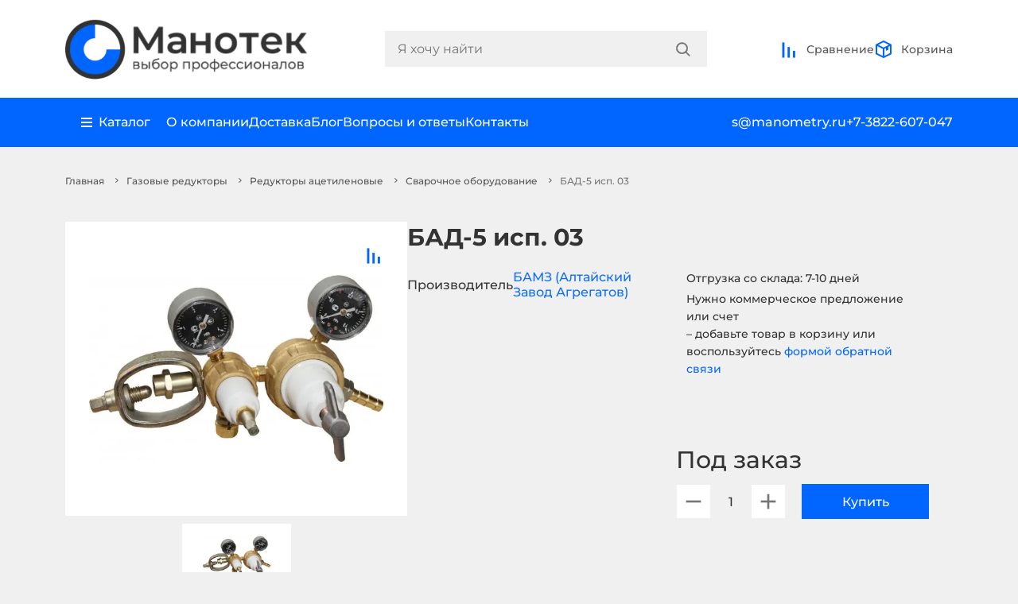

--- FILE ---
content_type: text/html; charset=utf-8
request_url: https://manometry.ru/bad-5-isp-03
body_size: 22650
content:
<!DOCTYPE html>
<!--[if IE]><![endif]-->
<!--[if IE 8 ]><html dir="ltr" lang="ru-RU" class="ie8"><![endif]-->
<!--[if IE 9 ]><html dir="ltr" lang="ru-RU" class="ie9"><![endif]-->
<!--[if (gt IE 9)|!(IE)]><!-->
<html dir="ltr" lang="ru-RU">
<!--<![endif]-->
<head>
<meta charset="UTF-8" />
<meta name="viewport" content="width=device-width, initial-scale=1">
<meta http-equiv="X-UA-Compatible" content="IE=edge">
<title>Редуктор Ацетиленовый (БАД-5 исп. 03) Купить | «Манотек»</title>
<base href="https://manometry.ru/" />
<meta name="description" content="Редуктор газовый ацетиленовый БАД-5 исп. 03 по цене и с гарантией завода, наличие на складе, доставка, характеристики и подбор аналогов. Заказать: +7(3822)607-047" />
<link rel="stylesheet" href="css/bootstrap.min.css">
<link rel="stylesheet" href="css/slick.css">
<link rel="stylesheet" href="css/style.css?ver=1.8.3">
<link rel="stylesheet" href="css/add-style.css?ver=1.3">
<script defer>
  (function(m,e,t,r,i,k,a){m[i]=m[i]||function(){(m[i].a=m[i].a||[]).push(arguments)};
  m[i].l=1*new Date();
  for (var j = 0; j < document.scripts.length; j++) {if (document.scripts[j].src === r) { return; }}
  k=e.createElement(t),a=e.getElementsByTagName(t)[0],k.async=1,k.src=r,a.parentNode.insertBefore(k,a);})
  (window, document, "script", "https://mc.yandex.ru/metrika/tag.js", "ym");
  ym(55501231, "init", { 
    clickmap:true, 
    trackLinks:true, 
    accurateTrackBounce:true, 
    webvisor:true
    });
  </script>
<script src="//cdn.callibri.ru/callibri.js" type="text/javascript" charset="utf-8" defer></script>
<meta name="yandex-verification" content="162385a3851ee695" />
<link href="catalog/view/javascript/jquery/magnific/magnific-popup.css" type="text/css" rel="stylesheet" media="screen" />
<link href="catalog/view/javascript/jquery/datetimepicker/bootstrap-datetimepicker.min.css" type="text/css" rel="stylesheet" media="screen" />
<script src="js/bootstrap.min.js"></script>
<script src="js/jquery.3.6.0.min.js"></script>
<script src="catalog/view/javascript/jquery/magnific/jquery.magnific-popup.min.js"></script>
<script src="catalog/view/javascript/jquery/datetimepicker/moment/moment.min.js"></script>
<script src="catalog/view/javascript/jquery/datetimepicker/moment/moment-with-locales.min.js"></script>
<script src="catalog/view/javascript/jquery/datetimepicker/bootstrap-datetimepicker.min.js"></script>
<script src="catalog/view/javascript/common.js" type="text/javascript" defer></script>
<link href="https://manometry.ru/bad-5-isp-03" rel="canonical" />
<link href="https://manometry.ru/image/catalog/icon.png" rel="icon" />
<script src="//code.jivo.ru/widget/hWOm01Bkzs?100" defer></script>

</head>
<body>
<header class="mano-header-main">
  <div class="container">
    <div class="mano-head-line">
      <a href="https://manometry.ru/">
        <picture>
          <source type="image/webp" srcset="https://manometry.ru/image/cache/webp/catalog/logo-new-465x125.webp">
          <img src="https://manometry.ru/image/cache/catalog/logo-new-465x125.png" alt="Манотек" title="Манотек" class="mano-logo" width="310" height="83">
        </picture>
      </a>
      <div class="mano-menu-search-main">
        <div id="search" class="mano-search-block">
  <input type="text" name="search" value="" id="search-input" class="mano-search-input" placeholder="Я хочу найти">
  <div class="mano-search-lupa">
        <button type="button" aria-label="Search">
      <svg class="mano-lupa" viewBox="0 0 19 19" fill="none" xmlns="http://www.w3.org/2000/svg">
        <path fill-rule="evenodd" clip-rule="evenodd" d="M18.1128 17.1609L13.7855 12.8676C14.8582 11.5701 15.5046 9.90815 15.5046 8.09668C15.5046 3.94184 12.1066 0.570557 7.91892 0.570557C3.72763 0.570557 0.333252 3.94184 0.333252 8.09668C0.333252 12.2515 3.72763 15.6228 7.91892 15.6228C9.74473 15.6228 11.4161 14.985 12.7239 13.9208L17.0511 18.2105C17.3451 18.5022 17.819 18.5022 18.1128 18.2105C18.4068 17.9226 18.4068 17.4489 18.1128 17.1609ZM7.91893 14.1233C4.56509 14.1233 1.83943 11.419 1.83943 8.09503C1.83943 4.77108 4.56509 2.06325 7.91893 2.06325C11.2692 2.06325 13.9987 4.77108 13.9987 8.09503C13.9987 11.419 11.2692 14.1233 7.91893 14.1233Z" fill="#757575"/>
        <path d="M18.1128 17.1609L17.9367 17.3384L17.9379 17.3395L18.1128 17.1609ZM13.7855 12.8676L13.5929 12.7084L13.4474 12.8843L13.6095 13.0451L13.7855 12.8676ZM12.7239 13.9208L12.8999 13.7433L12.7403 13.5851L12.5661 13.7269L12.7239 13.9208ZM17.0511 18.2105L17.2272 18.0331L17.2271 18.033L17.0511 18.2105ZM18.1128 18.2105L17.9379 18.0319L17.9366 18.0331L18.1128 18.2105ZM18.2889 16.9835L13.9616 12.6902L13.6095 13.0451L17.9367 17.3384L18.2889 16.9835ZM13.9782 13.0269C15.0863 11.6865 15.7546 9.96874 15.7546 8.09668H15.2546C15.2546 9.84756 14.63 11.4537 13.5929 12.7084L13.9782 13.0269ZM15.7546 8.09668C15.7546 3.80192 12.2428 0.320557 7.91892 0.320557V0.820557C11.9704 0.820557 15.2546 4.08177 15.2546 8.09668H15.7546ZM7.91892 0.320557C3.59134 0.320557 0.083252 3.80199 0.083252 8.09668H0.583252C0.583252 4.08169 3.86392 0.820557 7.91892 0.820557V0.320557ZM0.083252 8.09668C0.083252 12.3914 3.59134 15.8728 7.91892 15.8728V15.3728C3.86392 15.3728 0.583252 12.1117 0.583252 8.09668H0.083252ZM7.91892 15.8728C9.80402 15.8728 11.5307 15.214 12.8817 14.1147L12.5661 13.7269C11.3014 14.756 9.68543 15.3728 7.91892 15.3728V15.8728ZM12.5479 14.0983L16.8751 18.3881L17.2271 18.033L12.8999 13.7433L12.5479 14.0983ZM16.875 18.388C17.2664 18.7764 17.8976 18.7765 18.2889 18.3879L17.9366 18.0331C17.7404 18.228 17.4237 18.2281 17.2272 18.0331L16.875 18.388ZM18.2877 18.3892C18.6818 18.0032 18.6818 17.3683 18.2877 16.9823L17.9379 17.3395C18.1318 17.5294 18.1318 17.842 17.9379 18.0319L18.2877 18.3892ZM7.91893 13.8733C4.70121 13.8733 2.08943 11.279 2.08943 8.09503H1.58943C1.58943 11.559 4.42898 14.3733 7.91893 14.3733V13.8733ZM2.08943 8.09503C2.08943 4.91091 4.7014 2.31325 7.91893 2.31325V1.81325C4.42879 1.81325 1.58943 4.63125 1.58943 8.09503H2.08943ZM7.91893 2.31325C11.133 2.31325 13.7487 4.91101 13.7487 8.09503H14.2487C14.2487 4.63114 11.4054 1.81325 7.91893 1.81325V2.31325ZM13.7487 8.09503C13.7487 11.2789 11.1332 13.8733 7.91893 13.8733V14.3733C11.4052 14.3733 14.2487 11.5591 14.2487 8.09503H13.7487Z" fill="#757575"/>
      </svg>
    </button>
  </div>
</div>

        <div class="mano-local-menu-block">
          <div class="mano-local-body">
            <div class="mano-menu-local">
              <svg viewBox="0 0 24 24" fill="none" xmlns="http://www.w3.org/2000/svg">
                <path fill-rule="evenodd" clip-rule="evenodd" d="M6.34329 4.30509C7.84357 2.82916 9.87837 2 12.0001 2C14.1218 2 16.1566 2.82916 17.6569 4.30509C19.1572 5.78101 20 7.78279 20 9.87006C20 11.9573 19.1572 13.9591 17.6569 15.435L12.0001 22L6.34329 15.435C5.60038 14.7043 5.01107 13.8367 4.609 12.8818C4.20694 11.927 4 10.9036 4 9.87006C4 8.83653 4.20694 7.81313 4.609 6.85829C5.01107 5.90344 5.60038 5.03586 6.34329 4.30509ZM12.0001 12.1185C12.6063 12.1185 13.1876 11.8816 13.6162 11.46C14.0449 11.0383 14.2857 10.4664 14.2857 9.87006C14.2857 9.27373 14.0449 8.70182 13.6162 8.28015C13.1876 7.85848 12.6063 7.62158 12.0001 7.62158C11.3939 7.62158 10.8126 7.85848 10.3839 8.28015C9.95531 8.70182 9.71451 9.27373 9.71451 9.87006C9.71451 10.4664 9.95531 11.0383 10.3839 11.46C10.8126 11.8816 11.3939 12.1185 12.0001 12.1185Z" fill="#0066FF"/>
              </svg>
              Москва
            </div>
            <a class="d-block mano-menu-local" href="/compare-products">
              <svg viewBox="0 0 25 25" fill="none" xmlns="http://www.w3.org/2000/svg">
                <path d="M3.66675 23.5L3.66675 3.5L6.66675 3.5L6.66675 23.5L3.66675 23.5Z" fill="#0066FF"/>
                <path d="M10.6667 23.5L10.6667 9.5L13.6667 9.5L13.6667 23.5L10.6667 23.5Z" fill="#0066FF"/>
                <path d="M17.6667 23.5L17.6667 14.5L20.6667 14.5L20.6667 23.5L17.6667 23.5Z" fill="#0066FF"/>
              </svg>
              Сравнение
            </a>
          </div>
          <a href="tel:+7-3822-607-047" class="mano-contact-block">
            <svg class="mano-contact-comp" viewBox="0 0 34 34" fill="none" xmlns="http://www.w3.org/2000/svg">
              <rect width="34" height="34" rx="17" fill="#0066FF"></rect>
              <path d="M7.3999 8.59999C7.3999 8.28173 7.52633 7.97651 7.75137 7.75147C7.97642 7.52642 8.28164 7.39999 8.5999 7.39999H11.1835C11.4675 7.40012 11.7423 7.50101 11.959 7.68471C12.1757 7.8684 12.3201 8.12299 12.3667 8.40319L13.2547 13.7252C13.2971 13.9787 13.2571 14.239 13.1404 14.468C13.0238 14.697 12.8367 14.8825 12.6067 14.9972L10.7491 15.9248C11.4152 17.5756 12.4073 19.0751 13.666 20.3339C14.9248 21.5926 16.4243 22.5847 18.0751 23.2508L19.0039 21.3932C19.1185 21.1634 19.3038 20.9765 19.5326 20.8599C19.7613 20.7432 20.0214 20.703 20.2747 20.7452L25.5967 21.6332C25.8769 21.6798 26.1315 21.8242 26.3152 22.0409C26.4989 22.2576 26.5998 22.5323 26.5999 22.8164V25.4C26.5999 25.7183 26.4735 26.0235 26.2484 26.2485C26.0234 26.4736 25.7182 26.6 25.3999 26.6H22.9999C14.3839 26.6 7.3999 19.616 7.3999 11V8.59999Z" fill="white"></path>
            </svg>
            <div class="mano-number-contact">+7-3822-607-047</div>
          </a>
          <a href="tel:+7-495-165-40-47" class="mano-contact-block">
            <svg class="mano-contact-comp" viewBox="0 0 34 34" fill="none" xmlns="http://www.w3.org/2000/svg">
              <rect width="34" height="34" rx="17" fill="#0066FF"></rect>
              <path d="M7.3999 8.59999C7.3999 8.28173 7.52633 7.97651 7.75137 7.75147C7.97642 7.52642 8.28164 7.39999 8.5999 7.39999H11.1835C11.4675 7.40012 11.7423 7.50101 11.959 7.68471C12.1757 7.8684 12.3201 8.12299 12.3667 8.40319L13.2547 13.7252C13.2971 13.9787 13.2571 14.239 13.1404 14.468C13.0238 14.697 12.8367 14.8825 12.6067 14.9972L10.7491 15.9248C11.4152 17.5756 12.4073 19.0751 13.666 20.3339C14.9248 21.5926 16.4243 22.5847 18.0751 23.2508L19.0039 21.3932C19.1185 21.1634 19.3038 20.9765 19.5326 20.8599C19.7613 20.7432 20.0214 20.703 20.2747 20.7452L25.5967 21.6332C25.8769 21.6798 26.1315 21.8242 26.3152 22.0409C26.4989 22.2576 26.5998 22.5323 26.5999 22.8164V25.4C26.5999 25.7183 26.4735 26.0235 26.2484 26.2485C26.0234 26.4736 25.7182 26.6 25.3999 26.6H22.9999C14.3839 26.6 7.3999 19.616 7.3999 11V8.59999Z" fill="white"></path>
            </svg>
            <div class="mano-number-contact">+7-495-165-40-47</div>
          </a>
          <a href="mailto:s@manometry.ru" class="mano-contact-block">
            <svg class="mano-contact-comp"mano-comparison-block mano-basket-prod viewBox="0 0 34 34" fill="none" xmlns="http://www.w3.org/2000/svg">
              <rect width="34" height="34" rx="17" fill="#0066FF"/>
              <path d="M7.40356 12.0608L17 16.8584L26.5964 12.0608C26.5608 11.4493 26.2929 10.8746 25.8473 10.4543C25.4018 10.0339 24.8125 9.79988 24.2 9.79999H9.79996C9.18747 9.79988 8.5981 10.0339 8.15258 10.4543C7.70705 10.8746 7.43909 11.4493 7.40356 12.0608Z" fill="white"/>
              <path d="M26.5999 14.7416L16.9999 19.5416L7.3999 14.7416V21.8C7.3999 22.4365 7.65276 23.047 8.10285 23.4971C8.55293 23.9472 9.16338 24.2 9.7999 24.2H24.1999C24.8364 24.2 25.4469 23.9472 25.897 23.4971C26.347 23.047 26.5999 22.4365 26.5999 21.8V14.7416Z" fill="white"/>
            </svg>
            <div class="mano-number-contact">s@manometry.ru</div>
          </a>
          <div class="mano-menu-company">
            <a href="/about">О компании</a>
            <a href="/delivery">Доставка</a>
            <a href="/news">Блог</a>
            <a href="/faqs">Вопросы и ответы</a>
            <a href="/contact">Контакты</a>
          </div>
        </div>
      </div>
      <div class="mano-basket-comp">
        <a href="/compare-products" class="mano-comparison-block" id="compare">
  <div class="mano-basket-quantity  d-none">0</div>
  <svg viewBox="0 0 25 25" fill="none" xmlns="http://www.w3.org/2000/svg">
    <path d="M3.66675 23.5L3.66675 3.5L6.66675 3.5L6.66675 23.5L3.66675 23.5Z" fill="#0066FF"/>
    <path d="M10.6667 23.5L10.6667 9.5L13.6667 9.5L13.6667 23.5L10.6667 23.5Z" fill="#0066FF"/>
    <path d="M17.6667 23.5L17.6667 14.5L20.6667 14.5L20.6667 23.5L17.6667 23.5Z" fill="#0066FF"/>
  </svg>
  Сравнение
</a>
        <div id="cart" class="mano-basket-body">

  <span class="mano-comparison-block mano-basket-prod">
    <div class="mano-basket-quantity d-none">0</div>
    <svg viewBox="0 0 24 24" fill="none" xmlns="http://www.w3.org/2000/svg">
      <path d="M21 6.44444L12 2L3 6.44444M21 6.44444L12 10.8889M21 6.44444V17.5556L12 22M3 6.44444L12 10.8889M3 6.44444V17.5556L12 22M12 10.8889V22" stroke="#0066FF" stroke-width="2" stroke-linecap="round"/>
      <path fill-rule="evenodd" clip-rule="evenodd" d="M15 14L15 10L18 8.5L18 12.5L15 14Z" fill="#0066FF"/>
    </svg>
    <span>Корзина</span>
  </span>
  <div class="mano-basket-content">
    <div class="total-modal">
      <div class="mano-quant-prod">0 товаров</div>
      <div class="mano-total-price-prod">0 ₽</div>
      <a href="/cart" class="mano-checkout">Оформить заказ</a>
    </div>
  </div>
</div>
        <div class="mano-menu-icon">
          <svg viewBox="0 0 24 25" fill="none" xmlns="http://www.w3.org/2000/svg">
            <path d="M2 7.5H22V10.5H2V7.5Z" fill="#0066FF"/>
            <path d="M5 14.5H22V17.5H5V14.5Z" fill="#0066FF"/>
          </svg>
        </div>
      </div>
    </div>
  </div>
  <div class="mano-second-head">
    <div class="container">
      <div class="mano-head-block-service">
        <div class="mano-company-service">
          <div class="mano-ctg-tab">
            <div class="mano-catalog-main">
              <svg viewBox="0 0 14 13" fill="none" xmlns="http://www.w3.org/2000/svg">
                <path d="M0 0.5H13.9998V2.5H0V0.5Z" fill="white"/>
                <path d="M0 5.5H13.9998V7.5H0V5.5Z" fill="white"/>
                <path d="M0 10.5H13.9998V12.5H0V10.5Z" fill="white"/>
              </svg>
              Каталог
            </div>
            <div class="mano-tablinks">
  <div class="tab tab_first">
        <a href="https://manometry.ru/izmerenie-davleniya" class="mano_tab_links tablinks" onmouseover="openCity(event, 'cat-144')">Измерение давления</a>
        <a href="https://manometry.ru/izmerenie-temperatury" class="mano_tab_links tablinks" onmouseover="openCity(event, 'cat-355')">Измерение температуры</a>
        <a href="https://manometry.ru/kontrol-i-izmerenie-urovnya" class="mano_tab_links tablinks" onmouseover="openCity(event, 'cat-258')">Измерение уровня</a>
        <a href="https://manometry.ru/izmerenie-rashoda" class="mano_tab_links tablinks" onmouseover="openCity(event, 'cat-353')">Измерение расхода</a>
        <a href="https://manometry.ru/avtomatika" class="mano_tab_links tablinks" onmouseover="openCity(event, 'cat-356')">Автоматика</a>
        <a href="https://manometry.ru/klimaticheskoe-oborudovanie" class="mano_tab_links tablinks" onmouseover="openCity(event, 'cat-241')">Климатическое оборудование</a>
        <a href="https://manometry.ru/izmeritelnyj-instrument" class="mano_tab_links tablinks" onmouseover="openCity(event, 'cat-298')">Измерительный инструмент</a>
        <a href="https://manometry.ru/armatura-dlya-kip" class="mano_tab_links tablinks" onmouseover="openCity(event, 'cat-165')">Арматура для КИП</a>
        <a href="https://manometry.ru/elektrooborudovanie" class="mano_tab_links tablinks" onmouseover="openCity(event, 'cat-262')">Электрооборудование</a>
        <a href="https://manometry.ru/soputstvuyushchee-oborudovanie" class="mano_tab_links tablinks" onmouseover="openCity(event, 'cat-98')">Сопутствующее оборудование</a>
        <a href="https://manometry.ru/svarochnoe-oborudovanie" class="mano_tab_links tablinks" onmouseover="openCity(event, 'cat-284')">Сварочное оборудование</a>
        <a href="https://manometry.ru/gidravlicheskoe-oborudovanie" class="mano_tab_links tablinks" onmouseover="openCity(event, 'cat-276')">Гидравлическое оборудование</a>
        <a href="https://manometry.ru/izmeriteli-okruzhayushchej-sredy" class="mano_tab_links tablinks" onmouseover="openCity(event, 'cat-218')">Измерители окружающей среды</a>
        <a href="https://manometry.ru/truboprovodnaya-armatura" class="mano_tab_links tablinks" onmouseover="openCity(event, 'cat-201')">Трубопроводная арматура</a>
      </div>
  <div class="tab tab_second">
    <div class="back-to-tab">
      <svg viewBox="0 0 6 10" fill="none" xmlns="http://www.w3.org/2000/svg">
        <path d="M-4.52658e-08 1.03556L1.02946 4.49991e-08L6 5L1.02946 10L-3.91848e-07 8.96444L3.94108 5L-4.52658e-08 1.03556Z" fill="white"/>
      </svg>
      Назад
    </div>
        <div id="cat-144" class="tab_content tabcontent">
              <a href="https://manometry.ru/izmerenie-davleniya/manometry" class="mano_tab_links tablinks2" onmouseover="openCity2(event, 'cat-109')">Манометры</a>
              <a href="https://manometry.ru/izmerenie-davleniya/manovakuummetry" class="mano_tab_links tablinks2" onmouseover="openCity2(event, 'cat-64')">Мановакуумметры</a>
              <a href="https://manometry.ru/izmerenie-davleniya/vakuummetry" class="mano_tab_links tablinks2" onmouseover="openCity2(event, 'cat-341')">Вакуумметры</a>
              <a href="https://manometry.ru/izmerenie-davleniya/naporomery" class="mano_tab_links tablinks2" onmouseover="openCity2(event, 'cat-93')">Напоромеры</a>
              <a href="https://manometry.ru/izmerenie-davleniya/tyagomery" class="mano_tab_links tablinks2" onmouseover="openCity2(event, 'cat-95')">Тягомеры</a>
              <a href="https://manometry.ru/izmerenie-davleniya/tyagonaporomery" class="mano_tab_links tablinks2" onmouseover="openCity2(event, 'cat-94')">Тягонапоромеры</a>
              <a href="https://manometry.ru/izmerenie-davleniya/termomanometry" class="mano_tab_links tablinks2" onmouseover="openCity2(event, 'cat-96')">Термоманометры</a>
          </div>
        <div id="cat-355" class="tab_content tabcontent">
              <a href="https://manometry.ru/izmerenie-temperatury/termometry" class="mano_tab_links tablinks2" onmouseover="openCity2(event, 'cat-225')">Термометры</a>
          </div>
        <div id="cat-258" class="tab_content tabcontent">
              <a href="https://manometry.ru/kontrol-i-izmerenie-urovnya/ukazatel-urovnya-zhidkosti" class="mano_tab_links tablinks2" onmouseover="openCity2(event, 'cat-181')">Указатели уровня жидкости</a>
              <a href="https://manometry.ru/kontrol-i-izmerenie-urovnya/signalizatory-urovnya" class="mano_tab_links tablinks2" onmouseover="openCity2(event, 'cat-259')">Сигнализаторы уровня</a>
          </div>
        <div id="cat-353" class="tab_content tabcontent">
              <a href="https://manometry.ru/izmerenie-rashoda/rashodomery" class="mano_tab_links tablinks2" onmouseover="openCity2(event, 'cat-163')">Расходомеры</a>
          </div>
        <div id="cat-356" class="tab_content tabcontent">
              <a href="https://manometry.ru/avtomatika/datchiki-davleniya" class="mano_tab_links tablinks2" onmouseover="openCity2(event, 'cat-138')">Датчики давления</a>
              <a href="https://manometry.ru/avtomatika/rele-davleniya" class="mano_tab_links tablinks2" onmouseover="openCity2(event, 'cat-137')">Реле давления</a>
              <a href="https://manometry.ru/avtomatika/preobrazovateli-davleniya" class="mano_tab_links tablinks2" onmouseover="openCity2(event, 'cat-238')">Преобразователи давления</a>
              <a href="https://manometry.ru/avtomatika/rele-temperatury" class="mano_tab_links tablinks2" onmouseover="openCity2(event, 'cat-360')">Реле температуры</a>
              <a href="https://manometry.ru/avtomatika/rele-potoka" class="mano_tab_links tablinks2" onmouseover="openCity2(event, 'cat-365')">Реле потока</a>
              <a href="https://manometry.ru/avtomatika/datchiki-linejnyh-peremeschenij" class="mano_tab_links tablinks2" onmouseover="openCity2(event, 'cat-377')">Датчики линейных перемещений</a>
          </div>
        <div id="cat-241" class="tab_content tabcontent">
              <a href="https://manometry.ru/klimaticheskoe-oborudovanie/teplyj-pol" class="mano_tab_links tablinks2" onmouseover="openCity2(event, 'cat-245')">Теплый пол</a>
              <a href="https://manometry.ru/klimaticheskoe-oborudovanie/termoregulyatory" class="mano_tab_links tablinks2" onmouseover="openCity2(event, 'cat-242')">Терморегуляторы</a>
              <a href="https://manometry.ru/klimaticheskoe-oborudovanie/greyushchij-kabel-snaruzhi-truby" class="mano_tab_links tablinks2" onmouseover="openCity2(event, 'cat-250')">Греющий кабель снаружи трубы</a>
              <a href="https://manometry.ru/klimaticheskoe-oborudovanie/greyushchij-kabel-v-trubu" class="mano_tab_links tablinks2" onmouseover="openCity2(event, 'cat-253')">Греющий кабель в трубу</a>
              <a href="https://manometry.ru/klimaticheskoe-oborudovanie/greyushchij-kabel-dlya-vodostokov" class="mano_tab_links tablinks2" onmouseover="openCity2(event, 'cat-252')">Греющий кабель для водостоков</a>
              <a href="https://manometry.ru/klimaticheskoe-oborudovanie/podlozhka-pod-teplyj-pol" class="mano_tab_links tablinks2" onmouseover="openCity2(event, 'cat-254')">Подложка под теплый пол</a>
              <a href="https://manometry.ru/klimaticheskoe-oborudovanie/komplektuyuschie-dlya-teplogo-pola" class="mano_tab_links tablinks2" onmouseover="openCity2(event, 'cat-249')">Комплектующие для теплого пола</a>
          </div>
        <div id="cat-298" class="tab_content tabcontent">
              <a href="https://manometry.ru/izmeritelnyj-instrument/dinamometry" class="mano_tab_links tablinks2" onmouseover="openCity2(event, 'cat-368')">Динамометры</a>
              <a href="https://manometry.ru/izmeritelnyj-instrument/mikrometry" class="mano_tab_links tablinks2" onmouseover="openCity2(event, 'cat-299')">Микрометры</a>
              <a href="https://manometry.ru/izmeritelnyj-instrument/stenkomery-indikatornye" class="mano_tab_links tablinks2" onmouseover="openCity2(event, 'cat-300')">Стенкомеры индикаторные</a>
              <a href="https://manometry.ru/izmeritelnyj-instrument/nutromery" class="mano_tab_links tablinks2" onmouseover="openCity2(event, 'cat-301')">Нутромеры</a>
              <a href="https://manometry.ru/izmeritelnyj-instrument/tolschinomery-indikatornye" class="mano_tab_links tablinks2" onmouseover="openCity2(event, 'cat-302')">Толщиномеры индикаторные</a>
              <a href="https://manometry.ru/izmeritelnyj-instrument/glubinomery" class="mano_tab_links tablinks2" onmouseover="openCity2(event, 'cat-303')">Глубиномеры</a>
              <a href="https://manometry.ru/izmeritelnyj-instrument/koncevye-mery-dliny" class="mano_tab_links tablinks2" onmouseover="openCity2(event, 'cat-304')">Концевые меры длины</a>
              <a href="https://manometry.ru/izmeritelnyj-instrument/klejma" class="mano_tab_links tablinks2" onmouseover="openCity2(event, 'cat-305')">Клейма</a>
              <a href="https://manometry.ru/izmeritelnyj-instrument/shtangeninstrument" class="mano_tab_links tablinks2" onmouseover="openCity2(event, 'cat-306')">Штангенинструмент</a>
              <a href="https://manometry.ru/izmeritelnyj-instrument/indikatory" class="mano_tab_links tablinks2" onmouseover="openCity2(event, 'cat-328')">Индикаторы</a>
              <a href="https://manometry.ru/izmeritelnyj-instrument/uglomery" class="mano_tab_links tablinks2" onmouseover="openCity2(event, 'cat-336')">Угломеры</a>
          </div>
        <div id="cat-165" class="tab_content tabcontent">
              <a href="https://manometry.ru/armatura-dlya-kip/klapannye-bloki" class="mano_tab_links tablinks2" onmouseover="openCity2(event, 'cat-173')">Клапанные блоки</a>
              <a href="https://manometry.ru/armatura-dlya-kip/knopochnye-klapani" class="mano_tab_links tablinks2" onmouseover="openCity2(event, 'cat-169')">Кнопочные клапаны</a>
              <a href="https://manometry.ru/armatura-dlya-kip/krany-prohodnye" class="mano_tab_links tablinks2" onmouseover="openCity2(event, 'cat-168')">Краны проходные</a>
              <a href="https://manometry.ru/armatura-dlya-kip/otbornye-ustrojstva-davleniya" class="mano_tab_links tablinks2" onmouseover="openCity2(event, 'cat-171')">Отборные устройства</a>
              <a href="https://manometry.ru/armatura-dlya-kip/perehodniki" class="mano_tab_links tablinks2" onmouseover="openCity2(event, 'cat-182')">Переходники резьбовые</a>
              <a href="https://manometry.ru/armatura-dlya-kip/zakladnye-konstrukcii" class="mano_tab_links tablinks2" onmouseover="openCity2(event, 'cat-166')">Закладные конструкции</a>
              <a href="https://manometry.ru/armatura-dlya-kip/trehhodovye-krany" class="mano_tab_links tablinks2" onmouseover="openCity2(event, 'cat-100')">Трехходовые краны</a>
              <a href="https://manometry.ru/armatura-dlya-kip/razdeliteli-sred" class="mano_tab_links tablinks2" onmouseover="openCity2(event, 'cat-143')">Разделители сред</a>
              <a href="https://manometry.ru/armatura-dlya-kip/ventilnye-sistemy" class="mano_tab_links tablinks2" onmouseover="openCity2(event, 'cat-390')">Вентильные системы</a>
              <a href="https://manometry.ru/armatura-dlya-kip/membrannye-razdeliteli" class="mano_tab_links tablinks2" onmouseover="openCity2(event, 'cat-101')">Мембранные разделители</a>
              <a href="https://manometry.ru/armatura-dlya-kip/igolchatye-klapana" class="mano_tab_links tablinks2" onmouseover="openCity2(event, 'cat-107')">Игольчатые клапаны</a>
              <a href="https://manometry.ru/armatura-dlya-kip/bobyshki-i-mufti" class="mano_tab_links tablinks2" onmouseover="openCity2(event, 'cat-104')">Бобышки и муфты</a>
              <a href="https://manometry.ru/armatura-dlya-kip/petlevye-trubki-i-ohladiteli" class="mano_tab_links tablinks2" onmouseover="openCity2(event, 'cat-102')">Петлевые трубки и охладители</a>
              <a href="https://manometry.ru/armatura-dlya-kip/sosudy" class="mano_tab_links tablinks2" onmouseover="openCity2(event, 'cat-183')">Сосуды</a>
              <a href="https://manometry.ru/armatura-dlya-kip/dempfernye-ustrojstva" class="mano_tab_links tablinks2" onmouseover="openCity2(event, 'cat-357')">Демпферные устройства</a>
              <a href="https://manometry.ru/armatura-dlya-kip/prokladka-pod-manometr" class="mano_tab_links tablinks2" onmouseover="openCity2(event, 'cat-178')">Прокладка под манометр</a>
              <a href="https://manometry.ru/armatura-dlya-kip/shtucery" class="mano_tab_links tablinks2" onmouseover="openCity2(event, 'cat-189')">Штуцеры</a>
              <a href="https://manometry.ru/armatura-dlya-kip/diafragmy-dlya-rashodomerov" class="mano_tab_links tablinks2" onmouseover="openCity2(event, 'cat-332')">Диафрагмы для расходомеров</a>
              <a href="https://manometry.ru/armatura-dlya-kip/ukazateli-predelnogo-davleniya" class="mano_tab_links tablinks2" onmouseover="openCity2(event, 'cat-358')">Указатели предельного давления</a>
              <a href="https://manometry.ru/armatura-dlya-kip/vodoukazatelnye-pribory" class="mano_tab_links tablinks2" onmouseover="openCity2(event, 'cat-180')">Водоуказательные приборы</a>
              <a href="https://manometry.ru/armatura-dlya-kip/uzly-obvyazki" class="mano_tab_links tablinks2" onmouseover="openCity2(event, 'cat-297')">Узлы обвязки</a>
              <a href="https://manometry.ru/armatura-dlya-kip/zaglushki-rezbovye" class="mano_tab_links tablinks2" onmouseover="openCity2(event, 'cat-287')">Заглушки резьбовые</a>
              <a href="https://manometry.ru/armatura-dlya-kip/gilzy-pod-termometr" class="mano_tab_links tablinks2" onmouseover="openCity2(event, 'cat-292')">Гильзы для термометров</a>
              <a href="https://manometry.ru/armatura-dlya-kip/soedinenie-trubnyh-provodok" class="mano_tab_links tablinks2" onmouseover="openCity2(event, 'cat-194')">Соединение трубных проводок</a>
          </div>
        <div id="cat-262" class="tab_content tabcontent">
              <a href="https://manometry.ru/elektrooborudovanie/ampermetry" class="mano_tab_links tablinks2" onmouseover="openCity2(event, 'cat-263')">Амперметры</a>
              <a href="https://manometry.ru/elektrooborudovanie/voltmetry" class="mano_tab_links tablinks2" onmouseover="openCity2(event, 'cat-264')">Вольтметры</a>
              <a href="https://manometry.ru/elektrooborudovanie/multimetry" class="mano_tab_links tablinks2" onmouseover="openCity2(event, 'cat-265')">Мультиметры</a>
              <a href="https://manometry.ru/elektrooborudovanie/milliampermetry" class="mano_tab_links tablinks2" onmouseover="openCity2(event, 'cat-266')">Миллиамперметры</a>
              <a href="https://manometry.ru/elektrooborudovanie/rele-moschnosti" class="mano_tab_links tablinks2" onmouseover="openCity2(event, 'cat-267')">Реле мощности</a>
              <a href="https://manometry.ru/elektrooborudovanie/rele-napryazheniya" class="mano_tab_links tablinks2" onmouseover="openCity2(event, 'cat-268')">Реле напряжения</a>
              <a href="https://manometry.ru/elektrooborudovanie/rele-toka" class="mano_tab_links tablinks2" onmouseover="openCity2(event, 'cat-269')">Реле тока</a>
              <a href="https://manometry.ru/elektrooborudovanie/rele-vremeni" class="mano_tab_links tablinks2" onmouseover="openCity2(event, 'cat-270')">Реле времени</a>
              <a href="https://manometry.ru/elektrooborudovanie/cifrovoe-temperaturnoe-rele" class="mano_tab_links tablinks2" onmouseover="openCity2(event, 'cat-317')">Цифровое температурное реле</a>
              <a href="https://manometry.ru/elektrooborudovanie/pereklyuchateli-faz" class="mano_tab_links tablinks2" onmouseover="openCity2(event, 'cat-318')">Переключатели фаз</a>
              <a href="https://manometry.ru/elektrooborudovanie/megaommetry" class="mano_tab_links tablinks2" onmouseover="openCity2(event, 'cat-382')">Мегаомметры</a>
              <a href="https://manometry.ru/elektrooborudovanie/kotrollery" class="mano_tab_links tablinks2" onmouseover="openCity2(event, 'cat-324')">Контроллеры</a>
          </div>
        <div id="cat-98" class="tab_content tabcontent">
              <a href="https://manometry.ru/soputstvuyushchee-oborudovanie/nabory-dlya-testirovaniya-gidrosistemy" class="mano_tab_links tablinks2" onmouseover="openCity2(event, 'cat-229')">Наборы для тестирования гидросистемы</a>
              <a href="https://manometry.ru/soputstvuyushchee-oborudovanie/zapasnye-chasti-k-manometram" class="mano_tab_links tablinks2" onmouseover="openCity2(event, 'cat-255')">Запасные части к манометрам</a>
              <a href="https://manometry.ru/soputstvuyushchee-oborudovanie/pressy" class="mano_tab_links tablinks2" onmouseover="openCity2(event, 'cat-187')">Прессы</a>
              <a href="https://manometry.ru/soputstvuyushchee-oborudovanie/dempfiruyuschaya-zhidkost" class="mano_tab_links tablinks2" onmouseover="openCity2(event, 'cat-162')">Демпфирующая жидкость</a>
              <a href="https://manometry.ru/soputstvuyushchee-oborudovanie/komplektuyuschie" class="mano_tab_links tablinks2" onmouseover="openCity2(event, 'cat-99')">Комплектующие</a>
              <a href="https://manometry.ru/soputstvuyushchee-oborudovanie/manometricheskie-kollektory" class="mano_tab_links tablinks2" onmouseover="openCity2(event, 'cat-220')">Манометрические коллекторы</a>
          </div>
        <div id="cat-284" class="tab_content tabcontent">
              <a href="https://manometry.ru/svarochnoe-oborudovanie/gazovye-reduktory" class="mano_tab_links tablinks2" onmouseover="openCity2(event, 'cat-105')">Газовые редукторы</a>
              <a href="https://manometry.ru/svarochnoe-oborudovanie/svarochnye-invertory" class="mano_tab_links tablinks2" onmouseover="openCity2(event, 'cat-286')">Сварочные инверторы</a>
              <a href="https://manometry.ru/svarochnoe-oborudovanie/regulyatory-rashoda-gaza" class="mano_tab_links tablinks2" onmouseover="openCity2(event, 'cat-283')">Регуляторы расхода газа</a>
          </div>
        <div id="cat-276" class="tab_content tabcontent">
              <a href="https://manometry.ru/gidravlicheskoe-oborudovanie/gidromotory" class="mano_tab_links tablinks2" onmouseover="openCity2(event, 'cat-278')">Гидромоторы</a>
              <a href="https://manometry.ru/gidravlicheskoe-oborudovanie/gidrotolkateli" class="mano_tab_links tablinks2" onmouseover="openCity2(event, 'cat-280')">Гидротолкатели</a>
              <a href="https://manometry.ru/gidravlicheskoe-oborudovanie/otbojnye-molotki" class="mano_tab_links tablinks2" onmouseover="openCity2(event, 'cat-327')">Отбойные молотки</a>
              <a href="https://manometry.ru/gidravlicheskoe-oborudovanie/piki-dlya-otbojnyh-molotkov" class="mano_tab_links tablinks2" onmouseover="openCity2(event, 'cat-364')">Пики для отбойных молотков</a>
          </div>
        <div id="cat-218" class="tab_content tabcontent">
              <a href="https://manometry.ru/izmeriteli-okruzhayushchej-sredy/gazaanalizatory" class="mano_tab_links tablinks2" onmouseover="openCity2(event, 'cat-219')">Газоанализаторы</a>
              <a href="https://manometry.ru/izmeriteli-okruzhayushchej-sredy/gigrometry" class="mano_tab_links tablinks2" onmouseover="openCity2(event, 'cat-275')">Гигрометры</a>
              <a href="https://manometry.ru/izmeriteli-okruzhayushchej-sredy/termogigrometry" class="mano_tab_links tablinks2" onmouseover="openCity2(event, 'cat-339')">Термогигрометры</a>
              <a href="https://manometry.ru/izmeriteli-okruzhayushchej-sredy/anemometry" class="mano_tab_links tablinks2" onmouseover="openCity2(event, 'cat-381')">Анемометры</a>
              <a href="https://manometry.ru/izmeriteli-okruzhayushchej-sredy/shumomery" class="mano_tab_links tablinks2" onmouseover="openCity2(event, 'cat-384')">Шумомеры</a>
              <a href="https://manometry.ru/izmeriteli-okruzhayushchej-sredy/kabeleiskateli" class="mano_tab_links tablinks2" onmouseover="openCity2(event, 'cat-316')">Кабелеискатели</a>
              <a href="https://manometry.ru/izmeriteli-okruzhayushchej-sredy/pirometry" class="mano_tab_links tablinks2" onmouseover="openCity2(event, 'cat-319')">Пирометры</a>
              <a href="https://manometry.ru/izmeriteli-okruzhayushchej-sredy/meteorologicheskie-pribory" class="mano_tab_links tablinks2" onmouseover="openCity2(event, 'cat-362')">Метеорологические приборы</a>
              <a href="https://manometry.ru/izmeriteli-okruzhayushchej-sredy/datchiki-vlazhnosti" class="mano_tab_links tablinks2" onmouseover="openCity2(event, 'cat-361')">Датчики влажности</a>
          </div>
        <div id="cat-201" class="tab_content tabcontent">
              <a href="https://manometry.ru/truboprovodnaya-armatura/solenoidnye-klapana-elektromagnitnye" class="mano_tab_links tablinks2" onmouseover="openCity2(event, 'cat-103')">Соленоидные клапана</a>
              <a href="https://manometry.ru/truboprovodnaya-armatura/sharovye-krany" class="mano_tab_links tablinks2" onmouseover="openCity2(event, 'cat-359')">Шаровые краны</a>
              <a href="https://manometry.ru/truboprovodnaya-armatura/predohranitelnye-klapany" class="mano_tab_links tablinks2" onmouseover="openCity2(event, 'cat-202')">Предохранительный клапан</a>
              <a href="https://manometry.ru/truboprovodnaya-armatura/indikatory-perepada-davleniya" class="mano_tab_links tablinks2" onmouseover="openCity2(event, 'cat-170')">Индикаторы перепада давления</a>
              <a href="https://manometry.ru/truboprovodnaya-armatura/zapornyj-klapan" class="mano_tab_links tablinks2" onmouseover="openCity2(event, 'cat-215')">Запорные клапаны</a>
              <a href="https://manometry.ru/truboprovodnaya-armatura/klapany-obratnye" class="mano_tab_links tablinks2" onmouseover="openCity2(event, 'cat-214')">Клапаны обратные</a>
          </div>
      </div>
  <div class="tab mano_content-tabs">
    <div class="back-to-tab">
      <svg viewBox="0 0 6 10" fill="none" xmlns="http://www.w3.org/2000/svg">
        <path d="M-4.52658e-08 1.03556L1.02946 4.49991e-08L6 5L1.02946 10L-3.91848e-07 8.96444L3.94108 5L-4.52658e-08 1.03556Z" fill="white"/>
      </svg>
      Назад
    </div>
            <div id="cat-109" class="tab_content tabcontent2">
            <a href="https://manometry.ru/izmerenie-davleniya/manometry/tehnicheskie-manometry" class="mano_tab_links">Технические манометры</a>
            <a href="https://manometry.ru/izmerenie-davleniya/manometry/elektrokontaktnye-manometry" class="mano_tab_links">Электроконтактные манометры</a>
            <a href="https://manometry.ru/izmerenie-davleniya/manometry/vibroustoychivye-manometry" class="mano_tab_links">Виброустойчивые манометры</a>
            <a href="https://manometry.ru/izmerenie-davleniya/manometry/manometry-tochnyh-izmerenij" class="mano_tab_links">Манометры точных измерений</a>
            <a href="https://manometry.ru/izmerenie-davleniya/manometry/cifrovye-manometry" class="mano_tab_links">Цифровые манометры</a>
            <a href="https://manometry.ru/izmerenie-davleniya/manometry/vzryvozashchishchennye-manometry" class="mano_tab_links">Взрывозащищенные манометры</a>
            <a href="https://manometry.ru/izmerenie-davleniya/manometry/obrazcovye-manometry" class="mano_tab_links">Образцовые манометры</a>
            <a href="https://manometry.ru/izmerenie-davleniya/manometry/korrozionnostoykie-manometry" class="mano_tab_links">Коррозионностойкие манометры</a>
            <a href="https://manometry.ru/izmerenie-davleniya/manometry/ammiachnye-manometry" class="mano_tab_links">Аммиачные манометры</a>
            <a href="https://manometry.ru/izmerenie-davleniya/manometry/sudovye-manometry" class="mano_tab_links">Судовые манометры</a>
            <a href="https://manometry.ru/izmerenie-davleniya/manometry/manometry-zheleznodorozhnye" class="mano_tab_links">Железнодорожные манометры</a>
            <a href="https://manometry.ru/izmerenie-davleniya/manometry/differencialnye-manometry" class="mano_tab_links">Дифференциальные манометры</a>
            <a href="https://manometry.ru/izmerenie-davleniya/manometry/kotlovye-manometry" class="mano_tab_links">Котловые манометры</a>
            <a href="https://manometry.ru/izmerenie-davleniya/manometry/specializirovannye-manometry" class="mano_tab_links">Специализированные манометры</a>
            <a href="https://manometry.ru/izmerenie-davleniya/manometry/gruzoporshnevye-manometry" class="mano_tab_links">Грузопоршневые манометры</a>
            <a href="https://manometry.ru/izmerenie-davleniya/manometry/shinnye-manometry" class="mano_tab_links">Шинные манометры</a>
            <a href="https://manometry.ru/izmerenie-davleniya/manometry/s-elektricheskim-vyhodnym-signalom" class="mano_tab_links">С электрическим выходным сигналом</a>
          </div>
        <div id="cat-64" class="tab_content tabcontent2">
            <a href="https://manometry.ru/izmerenie-davleniya/manovakuummetry/tehnicheskie-manovakuummetry" class="mano_tab_links">Технические мановакуумметры</a>
            <a href="https://manometry.ru/izmerenie-davleniya/manovakuummetry/vibroustoychivye-manovakuummetry" class="mano_tab_links">Виброустойчивые мановакуумметры</a>
            <a href="https://manometry.ru/izmerenie-davleniya/manovakuummetry/elektrokontaktnye-manovakuummetry" class="mano_tab_links">Электроконтактные мановакуумметры</a>
            <a href="https://manometry.ru/izmerenie-davleniya/manovakuummetry/tochnyh-izmerenij-manovakuummetry" class="mano_tab_links">Точных измерений мановакуумметры</a>
            <a href="https://manometry.ru/izmerenie-davleniya/manovakuummetry/korrozionnostoykie-manovakuummetry" class="mano_tab_links">Коррозионностойкие мановакуумметры</a>
            <a href="https://manometry.ru/izmerenie-davleniya/manovakuummetry/u-obraznye-manovakuummetry" class="mano_tab_links">U-образный мановакуумметр</a>
            <a href="https://manometry.ru/izmerenie-davleniya/manovakuummetry/sudovye-manovakuummetry" class="mano_tab_links">Судовые мановакуумметры</a>
            <a href="https://manometry.ru/izmerenie-davleniya/manovakuummetry/vzryvozaschischennye-manovakuummetry" class="mano_tab_links">Взрывозащищенные мановакуумметры</a>
            <a href="https://manometry.ru/izmerenie-davleniya/manovakuummetry/ammiachnye-manovakuummetry" class="mano_tab_links">Аммиачные мановакуумметры</a>
            <a href="https://manometry.ru/izmerenie-davleniya/manovakuummetry/zheleznodorozhnye-manovakuummetry" class="mano_tab_links">Железнодорожные мановакуумметры</a>
            <a href="https://manometry.ru/izmerenie-davleniya/manovakuummetry/kotlovye-manovakuummetry" class="mano_tab_links">Котловые мановакуумметры</a>
          </div>
        <div id="cat-341" class="tab_content tabcontent2">
            <a href="https://manometry.ru/izmerenie-davleniya/vakuummetry/tehnicheskie-vakuummetry" class="mano_tab_links">Технические вакуумметры</a>
            <a href="https://manometry.ru/izmerenie-davleniya/vakuummetry/elektrokontaktnye-vakuummetry" class="mano_tab_links">Электроконтактные вакуумметры</a>
            <a href="https://manometry.ru/izmerenie-davleniya/vakuummetry/vibroustojchivye-vakuummetry" class="mano_tab_links">Виброустойчивые вакуумметры</a>
            <a href="https://manometry.ru/izmerenie-davleniya/vakuummetry/tochnyh-izmerenij-vakuummetry" class="mano_tab_links">Точных измерений вакуумметры</a>
            <a href="https://manometry.ru/izmerenie-davleniya/vakuummetry/obrazcovye-vakuummetry" class="mano_tab_links">Образцовые вакуумметры</a>
            <a href="https://manometry.ru/izmerenie-davleniya/vakuummetry/sudovye-vakuummetry" class="mano_tab_links">Судовые вакуумметры</a>
            <a href="https://manometry.ru/izmerenie-davleniya/vakuummetry/ammiachnye-vakuummetry" class="mano_tab_links">Аммиачные вакуумметры</a>
            <a href="https://manometry.ru/izmerenie-davleniya/vakuummetry/korrozionnostojkie-vakuummetry" class="mano_tab_links">Коррозионностойкие вакуумметры</a>
            <a href="https://manometry.ru/izmerenie-davleniya/vakuummetry/vzryvozaschischennye-vakuummetry" class="mano_tab_links">Взрывозащищенные вакуумметры</a>
            <a href="https://manometry.ru/izmerenie-davleniya/vakuummetry/kotlovye-vakuummetry" class="mano_tab_links">Котловые вакуумметры</a>
            <a href="https://manometry.ru/izmerenie-davleniya/vakuummetry/cifrovye-vakuummetry" class="mano_tab_links">Электронные вакуумметры</a>
          </div>
        <div id="cat-93" class="tab_content tabcontent2">
          </div>
        <div id="cat-95" class="tab_content tabcontent2">
          </div>
        <div id="cat-94" class="tab_content tabcontent2">
          </div>
        <div id="cat-96" class="tab_content tabcontent2">
          </div>
                <div id="cat-225" class="tab_content tabcontent2">
            <a href="https://manometry.ru/izmerenie-temperatury/termometry/termometry-bimetallicheskie" class="mano_tab_links">Биметаллические термометры</a>
            <a href="https://manometry.ru/izmerenie-temperatury/termometry/manometricheskie-termometry" class="mano_tab_links">Манометрические термометры</a>
            <a href="https://manometry.ru/izmerenie-temperatury/termometry/steklyannye-termometry" class="mano_tab_links">Стеклянные термометры</a>
            <a href="https://manometry.ru/izmerenie-temperatury/termometry/elektrokontaktnye-termometry" class="mano_tab_links">Электроконтактные термометры</a>
            <a href="https://manometry.ru/izmerenie-temperatury/termometry/elektronnye-termometry" class="mano_tab_links">Электронные термометры</a>
            <a href="https://manometry.ru/izmerenie-temperatury/termometry/zhidkostnye-termometry" class="mano_tab_links">Жидкостные термометры</a>
            <a href="https://manometry.ru/izmerenie-temperatury/termometry/laboratornye-termometry" class="mano_tab_links">Лабораторные термометры</a>
            <a href="https://manometry.ru/izmerenie-temperatury/termometry/nerzhaveyuschie-termometry" class="mano_tab_links">Нержавеющие термометры</a>
            <a href="https://manometry.ru/izmerenie-temperatury/termometry/termometry-povovrotnye" class="mano_tab_links">Поворотные термометры</a>
            <a href="https://manometry.ru/izmerenie-temperatury/termometry/termometry-sudovye" class="mano_tab_links">Термометры судовые</a>
            <a href="https://manometry.ru/izmerenie-temperatury/termometry/kontaktnye-termometry" class="mano_tab_links">Контактные термометры</a>
            <a href="https://manometry.ru/izmerenie-temperatury/termometry/dlya-nefteproduktov" class="mano_tab_links">Для нефтепродуктов</a>
            <a href="https://manometry.ru/izmerenie-temperatury/termometry/nakladnye" class="mano_tab_links">Накладные термометры</a>
            <a href="https://manometry.ru/izmerenie-temperatury/termometry/etalonnye" class="mano_tab_links">Эталонные</a>
            <a href="https://manometry.ru/izmerenie-temperatury/termometry/vzryvozaschischennye-termometry" class="mano_tab_links">Взрывозащищенные термометры</a>
            <a href="https://manometry.ru/izmerenie-temperatury/termometry/meteorologicheskie-termometry" class="mano_tab_links">Метеорологические термометры</a>
            <a href="https://manometry.ru/izmerenie-temperatury/termometry/termometry-soprotivleniya" class="mano_tab_links">Термометры сопротивления</a>
          </div>
                <div id="cat-181" class="tab_content tabcontent2">
          </div>
        <div id="cat-259" class="tab_content tabcontent2">
            <a href="https://manometry.ru/kontrol-i-izmerenie-urovnya/signalizatory-urovnya/ultrazvukovye-signalizatory" class="mano_tab_links">Ультразвуковые сигнализаторы</a>
            <a href="https://manometry.ru/kontrol-i-izmerenie-urovnya/signalizatory-urovnya/vibracionnye-signalizatory" class="mano_tab_links">Вибрационные сигнализаторы</a>
            <a href="https://manometry.ru/kontrol-i-izmerenie-urovnya/signalizatory-urovnya/konduktometricheskie" class="mano_tab_links">Кондуктометрические сигнализаторы</a>
            <a href="https://manometry.ru/kontrol-i-izmerenie-urovnya/signalizatory-urovnya/termodifferencialnye-signalizatory" class="mano_tab_links">Термодифференциальные сигнализаторы</a>
            <a href="https://manometry.ru/kontrol-i-izmerenie-urovnya/signalizatory-urovnya/poplavkovye-signalizatory" class="mano_tab_links">Поплавковые сигнализаторы</a>
          </div>
                <div id="cat-163" class="tab_content tabcontent2">
            <a href="https://manometry.ru/izmerenie-rashoda/rashodomery/elektromagnitnye-rashodomery" class="mano_tab_links">Электромагнитные расходомеры</a>
            <a href="https://manometry.ru/izmerenie-rashoda/rashodomery/raskhodomery-vozduha" class="mano_tab_links">Воздушные расходомеры</a>
          </div>
                <div id="cat-138" class="tab_content tabcontent2">
          </div>
        <div id="cat-137" class="tab_content tabcontent2">
          </div>
        <div id="cat-238" class="tab_content tabcontent2">
          </div>
        <div id="cat-360" class="tab_content tabcontent2">
          </div>
        <div id="cat-365" class="tab_content tabcontent2">
          </div>
        <div id="cat-377" class="tab_content tabcontent2">
          </div>
                <div id="cat-245" class="tab_content tabcontent2">
            <a href="https://manometry.ru/klimaticheskoe-oborudovanie/teplyj-pol/infrakrasnyj-teplyj-pol" class="mano_tab_links">Инфракрасный теплый пол</a>
            <a href="https://manometry.ru/klimaticheskoe-oborudovanie/teplyj-pol/plenochnyj-teplyj-pol" class="mano_tab_links">Пленочный теплый пол</a>
            <a href="https://manometry.ru/klimaticheskoe-oborudovanie/teplyj-pol/kabelnyj-teplyj-pol" class="mano_tab_links">Кабельный теплый пол</a>
            <a href="https://manometry.ru/klimaticheskoe-oborudovanie/teplyj-pol/nagrevatelnye-maty" class="mano_tab_links">Нагревательные маты</a>
          </div>
        <div id="cat-242" class="tab_content tabcontent2">
            <a href="https://manometry.ru/klimaticheskoe-oborudovanie/termoregulyatory/termoregulyator-mehanicheskij" class="mano_tab_links">Механический терморегулятор</a>
            <a href="https://manometry.ru/klimaticheskoe-oborudovanie/termoregulyatory/cifrovoj-termoregulyator" class="mano_tab_links">Цифровые терморегуляторы</a>
          </div>
        <div id="cat-250" class="tab_content tabcontent2">
          </div>
        <div id="cat-253" class="tab_content tabcontent2">
          </div>
        <div id="cat-252" class="tab_content tabcontent2">
          </div>
        <div id="cat-254" class="tab_content tabcontent2">
          </div>
        <div id="cat-249" class="tab_content tabcontent2">
          </div>
                <div id="cat-368" class="tab_content tabcontent2">
            <a href="https://manometry.ru/izmeritelnyj-instrument/dinamometry/dinamometry-dlya-specializirovannogo-primeneniya" class="mano_tab_links">Динамометры для специализированного применения</a>
            <a href="https://manometry.ru/izmeritelnyj-instrument/dinamometry/elektronnye-dinamometry" class="mano_tab_links">Электронные динамометры</a>
            <a href="https://manometry.ru/izmeritelnyj-instrument/dinamometry/mehanicheskie-dinamometry" class="mano_tab_links">Механические динамометры</a>
            <a href="https://manometry.ru/izmeritelnyj-instrument/dinamometry/dinamometry-specializirovannogo-primeneniya" class="mano_tab_links">Динамометры специализированного применения</a>
          </div>
        <div id="cat-299" class="tab_content tabcontent2">
            <a href="https://manometry.ru/izmeritelnyj-instrument/mikrometry/mikrometry-gladkie" class="mano_tab_links">Микрометры гладкие</a>
            <a href="https://manometry.ru/izmeritelnyj-instrument/mikrometry/mikrometry-zubomernye" class="mano_tab_links">Микрометры зубомерные</a>
            <a href="https://manometry.ru/izmeritelnyj-instrument/mikrometry/mikrometry-listovye" class="mano_tab_links">Микрометры листовые</a>
            <a href="https://manometry.ru/izmeritelnyj-instrument/mikrometry/mikrometry-trubnye" class="mano_tab_links">Микрометры трубные</a>
            <a href="https://manometry.ru/izmeritelnyj-instrument/mikrometry/mikrometry-rychazhnye" class="mano_tab_links">Микрометры рычажные</a>
            <a href="https://manometry.ru/izmeritelnyj-instrument/mikrometry/mikrometry-prizmaticheskie" class="mano_tab_links">Микрометры призматические</a>
            <a href="https://manometry.ru/izmeritelnyj-instrument/mikrometry/mikrometry-so-vstavkami" class="mano_tab_links">Микрометры со вставками</a>
            <a href="https://manometry.ru/izmeritelnyj-instrument/mikrometry/mikrometry-dlya-myagkih-materialov" class="mano_tab_links">Микрометры для мягких материалов</a>
          </div>
        <div id="cat-300" class="tab_content tabcontent2">
          </div>
        <div id="cat-301" class="tab_content tabcontent2">
            <a href="https://manometry.ru/izmeritelnyj-instrument/nutromery/nutromer-indikatornyj" class="mano_tab_links">Нутромеры индикаторные</a>
            <a href="https://manometry.ru/izmeritelnyj-instrument/nutromery/nutromer-mikrometricheskij" class="mano_tab_links">Нутромер микрометрический</a>
          </div>
        <div id="cat-302" class="tab_content tabcontent2">
            <a href="https://manometry.ru/izmeritelnyj-instrument/tolschinomery-indikatornye/tolshchinomery-indikatornye-ruchnye" class="mano_tab_links">Толщиномеры индикаторные ручные</a>
            <a href="https://manometry.ru/izmeritelnyj-instrument/tolschinomery-indikatornye/tolschinomery-nastolnye" class="mano_tab_links">Толщиномеры настольные</a>
            <a href="https://manometry.ru/izmeritelnyj-instrument/tolschinomery-indikatornye/tolschinomery-cifrovye" class="mano_tab_links">Толщиномеры Цифровые</a>
          </div>
        <div id="cat-303" class="tab_content tabcontent2">
            <a href="https://manometry.ru/izmeritelnyj-instrument/glubinomery/glubinomer-indikatornyj" class="mano_tab_links">Глубиномеры индикаторные</a>
            <a href="https://manometry.ru/izmeritelnyj-instrument/glubinomery/glubinomery-mikrometricheskie" class="mano_tab_links">Глубиномеры микрометрические</a>
          </div>
        <div id="cat-304" class="tab_content tabcontent2">
            <a href="https://manometry.ru/izmeritelnyj-instrument/koncevye-mery-dliny/koncevye-mery-dliny-stalnye" class="mano_tab_links">Концевые меры длины стальные</a>
            <a href="https://manometry.ru/izmeritelnyj-instrument/koncevye-mery-dliny/koncevye-mery-dliny-obrazcovye" class="mano_tab_links">Концевые меры длины образцовые</a>
          </div>
        <div id="cat-305" class="tab_content tabcontent2">
          </div>
        <div id="cat-306" class="tab_content tabcontent2">
            <a href="https://manometry.ru/izmeritelnyj-instrument/shtangeninstrument/shtangenrejsmasy" class="mano_tab_links">Штангенрейсмасы</a>
            <a href="https://manometry.ru/izmeritelnyj-instrument/shtangeninstrument/shtangenglubinomery" class="mano_tab_links">Штангенглубиномеры</a>
            <a href="https://manometry.ru/izmeritelnyj-instrument/shtangeninstrument/shtangenzubomery" class="mano_tab_links">Штангензубомеры</a>
          </div>
        <div id="cat-328" class="tab_content tabcontent2">
            <a href="https://manometry.ru/izmeritelnyj-instrument/indikatory/indikatory-chasovogo-tipa" class="mano_tab_links">Индикаторы часового типа</a>
            <a href="https://manometry.ru/izmeritelnyj-instrument/indikatory/indikatory-rychazhno-zubchatye" class="mano_tab_links">Индикаторы рычажно-зубчатые</a>
          </div>
        <div id="cat-336" class="tab_content tabcontent2">
            <a href="https://manometry.ru/izmeritelnyj-instrument/uglomery/uglomery-s-noniusom" class="mano_tab_links">Угломеры с нониусом</a>
            <a href="https://manometry.ru/izmeritelnyj-instrument/uglomery/uglomery-mayatnikovye" class="mano_tab_links">Угломеры маятниковые</a>
          </div>
                <div id="cat-173" class="tab_content tabcontent2">
            <a href="https://manometry.ru/armatura-dlya-kip/klapannye-bloki/odnoventilnye-klapannye-bloki" class="mano_tab_links">Одновентильные клапанные блоки</a>
            <a href="https://manometry.ru/armatura-dlya-kip/klapannye-bloki/dvuhventilnye-klapannye-bloki" class="mano_tab_links">Двухвентильные клапанные блоки</a>
            <a href="https://manometry.ru/armatura-dlya-kip/klapannye-bloki/trehventilnye-klapannye-bloki" class="mano_tab_links">Трехвентильные клапанные блоки</a>
            <a href="https://manometry.ru/armatura-dlya-kip/klapannye-bloki/pyativentilnye-klapannye-bloki" class="mano_tab_links">Пятивентильные клапанные блоки</a>
          </div>
        <div id="cat-169" class="tab_content tabcontent2">
          </div>
        <div id="cat-168" class="tab_content tabcontent2">
          </div>
        <div id="cat-171" class="tab_content tabcontent2">
          </div>
        <div id="cat-182" class="tab_content tabcontent2">
            <a href="https://manometry.ru/armatura-dlya-kip/perehodniki/vnutrennyaya-naruzhnaya-rezba" class="mano_tab_links">Внутренняя-наружная резьба</a>
            <a href="https://manometry.ru/armatura-dlya-kip/perehodniki/naruzhnaya-naruzhnaya-rezba" class="mano_tab_links">Наружная-наружная резьба</a>
          </div>
        <div id="cat-166" class="tab_content tabcontent2">
          </div>
        <div id="cat-100" class="tab_content tabcontent2">
          </div>
        <div id="cat-143" class="tab_content tabcontent2">
          </div>
        <div id="cat-390" class="tab_content tabcontent2">
          </div>
        <div id="cat-101" class="tab_content tabcontent2">
            <a href="https://manometry.ru/armatura-dlya-kip/membrannye-razdeliteli/membrannye-razdeliteli-shtucernoe-prisoedinenie" class="mano_tab_links">Штуцерные</a>
            <a href="https://manometry.ru/armatura-dlya-kip/membrannye-razdeliteli/tri-clamp" class="mano_tab_links">Tri-clamp</a>
            <a href="https://manometry.ru/armatura-dlya-kip/membrannye-razdeliteli/s-molochnoj-gajkoj" class="mano_tab_links">С молочной гайкой</a>
            <a href="https://manometry.ru/armatura-dlya-kip/membrannye-razdeliteli/s-frontalnoj-otkrytoj-membranoj" class="mano_tab_links">С фронтальной (открытой) мембраной</a>
            <a href="https://manometry.ru/armatura-dlya-kip/membrannye-razdeliteli/flancevye" class="mano_tab_links">Фланцевые</a>
          </div>
        <div id="cat-107" class="tab_content tabcontent2">
          </div>
        <div id="cat-104" class="tab_content tabcontent2">
          </div>
        <div id="cat-102" class="tab_content tabcontent2">
          </div>
        <div id="cat-183" class="tab_content tabcontent2">
            <a href="https://manometry.ru/armatura-dlya-kip/sosudy/sosudy-razdelitelnye" class="mano_tab_links">Сосуды разделительные</a>
            <a href="https://manometry.ru/armatura-dlya-kip/sosudy/sosudy-uravnitelnye" class="mano_tab_links">Сосуды уравнительные</a>
            <a href="https://manometry.ru/armatura-dlya-kip/sosudy/sosudy-kondensacionnye" class="mano_tab_links">Сосуды конденсационные</a>
          </div>
        <div id="cat-357" class="tab_content tabcontent2">
          </div>
        <div id="cat-178" class="tab_content tabcontent2">
          </div>
        <div id="cat-189" class="tab_content tabcontent2">
            <a href="https://manometry.ru/armatura-dlya-kip/shtucery/shtucer-cilindricheskij" class="mano_tab_links">Цилиндрические</a>
            <a href="https://manometry.ru/armatura-dlya-kip/shtucery/shtucer-konicheskij" class="mano_tab_links">Конические</a>
            <a href="https://manometry.ru/armatura-dlya-kip/shtucery/shtucer-ukrepleniya-otverstij" class="mano_tab_links">Для укрепления отверстий</a>
            <a href="https://manometry.ru/armatura-dlya-kip/shtucery/shtucer-dlya-otvetvlenij" class="mano_tab_links">Для ответвлений</a>
          </div>
        <div id="cat-332" class="tab_content tabcontent2">
          </div>
        <div id="cat-358" class="tab_content tabcontent2">
          </div>
        <div id="cat-180" class="tab_content tabcontent2">
          </div>
        <div id="cat-297" class="tab_content tabcontent2">
          </div>
        <div id="cat-287" class="tab_content tabcontent2">
          </div>
        <div id="cat-292" class="tab_content tabcontent2">
          </div>
        <div id="cat-194" class="tab_content tabcontent2">
            <a href="https://manometry.ru/armatura-dlya-kip/soedinenie-trubnyh-provodok/soedinenie-nippelnoe-navertnoe" class="mano_tab_links">Ниппельное навертное</a>
            <a href="https://manometry.ru/armatura-dlya-kip/soedinenie-trubnyh-provodok/soedineniya-nippelnye-vvertnye" class="mano_tab_links">Ниппельные ввертные</a>
            <a href="https://manometry.ru/armatura-dlya-kip/soedinenie-trubnyh-provodok/soedinenie-vvertnoe" class="mano_tab_links">Соединение ввертное</a>
            <a href="https://manometry.ru/armatura-dlya-kip/soedinenie-trubnyh-provodok/trojnikovoe-soedinenie" class="mano_tab_links">Тройниковое соединение</a>
            <a href="https://manometry.ru/armatura-dlya-kip/soedinenie-trubnyh-provodok/soedineniya-prohodnye-pereborochnye" class="mano_tab_links">Соединения проходные переборочные</a>
            <a href="https://manometry.ru/armatura-dlya-kip/soedinenie-trubnyh-provodok/uglovoe-soedinenie" class="mano_tab_links">Угловое соединение</a>
            <a href="https://manometry.ru/armatura-dlya-kip/soedinenie-trubnyh-provodok/prohodnye-soedineniya" class="mano_tab_links">Проходные соединения</a>
            <a href="https://manometry.ru/armatura-dlya-kip/soedinenie-trubnyh-provodok/soedinenie-vvertnoe-s-razvalcovkoj-smv" class="mano_tab_links">Соединение ввертное с развальцовкой</a>
          </div>
                <div id="cat-263" class="tab_content tabcontent2">
          </div>
        <div id="cat-264" class="tab_content tabcontent2">
          </div>
        <div id="cat-265" class="tab_content tabcontent2">
          </div>
        <div id="cat-266" class="tab_content tabcontent2">
          </div>
        <div id="cat-267" class="tab_content tabcontent2">
          </div>
        <div id="cat-268" class="tab_content tabcontent2">
            <a href="https://manometry.ru/elektrooborudovanie/rele-napryazheniya/rele-napryazheniya-trehfaznoe" class="mano_tab_links">Реле напряжения трехфазное</a>
          </div>
        <div id="cat-269" class="tab_content tabcontent2">
          </div>
        <div id="cat-270" class="tab_content tabcontent2">
          </div>
        <div id="cat-317" class="tab_content tabcontent2">
          </div>
        <div id="cat-318" class="tab_content tabcontent2">
          </div>
        <div id="cat-382" class="tab_content tabcontent2">
          </div>
        <div id="cat-324" class="tab_content tabcontent2">
          </div>
                <div id="cat-229" class="tab_content tabcontent2">
          </div>
        <div id="cat-255" class="tab_content tabcontent2">
            <a href="https://manometry.ru/soputstvuyushchee-oborudovanie/zapasnye-chasti-k-manometram/mehanizmy" class="mano_tab_links">Механизмы</a>
            <a href="https://manometry.ru/soputstvuyushchee-oborudovanie/zapasnye-chasti-k-manometram/uzel-derzhatelya" class="mano_tab_links">Узел держателя</a>
          </div>
        <div id="cat-187" class="tab_content tabcontent2">
            <a href="https://manometry.ru/soputstvuyushchee-oborudovanie/pressy/gidravlicheskie-pressy" class="mano_tab_links">Гидравлические прессы</a>
            <a href="https://manometry.ru/soputstvuyushchee-oborudovanie/pressy/pnevmaticheskie-pressy" class="mano_tab_links">Пневматические прессы</a>
            <a href="https://manometry.ru/soputstvuyushchee-oborudovanie/pressy/pressy-poverochnye" class="mano_tab_links">Прессы поверочные</a>
          </div>
        <div id="cat-162" class="tab_content tabcontent2">
          </div>
        <div id="cat-99" class="tab_content tabcontent2">
          </div>
        <div id="cat-220" class="tab_content tabcontent2">
          </div>
                <div id="cat-105" class="tab_content tabcontent2">
            <a href="https://manometry.ru/svarochnoe-oborudovanie/gazovye-reduktory/odnostupenchatyj-reduktor" class="mano_tab_links">Одноступенчатые редукторы</a>
            <a href="https://manometry.ru/svarochnoe-oborudovanie/gazovye-reduktory/dvuhstupenchatyj-reduktor" class="mano_tab_links">Двухступенчатые редукторы</a>
            <a href="https://manometry.ru/svarochnoe-oborudovanie/gazovye-reduktory/reduktor-kislorodnyj" class="mano_tab_links">Редукторы кислородные</a>
            <a href="https://manometry.ru/svarochnoe-oborudovanie/gazovye-reduktory/reduktor-propanovyj" class="mano_tab_links">Редукторы пропановые</a>
            <a href="https://manometry.ru/svarochnoe-oborudovanie/gazovye-reduktory/reduktor-azotnyj" class="mano_tab_links">Редукторы азотные</a>
            <a href="https://manometry.ru/svarochnoe-oborudovanie/gazovye-reduktory/reduktor-vysokogo-davleniya" class="mano_tab_links">Редукторы высокого давления</a>
            <a href="https://manometry.ru/svarochnoe-oborudovanie/gazovye-reduktory/reduktor-argonovyj" class="mano_tab_links">Редукторы аргоновые</a>
            <a href="https://manometry.ru/svarochnoe-oborudovanie/gazovye-reduktory/reduktor-uglekislotnyj" class="mano_tab_links">Редукторы углекислотные</a>
            <a href="https://manometry.ru/svarochnoe-oborudovanie/gazovye-reduktory/reduktor-acetilenovyj" class="mano_tab_links">Редукторы ацетиленовые</a>
            <a href="https://manometry.ru/svarochnoe-oborudovanie/gazovye-reduktory/reduktor-gelievyj" class="mano_tab_links">Редукторы гелиевые</a>
            <a href="https://manometry.ru/svarochnoe-oborudovanie/gazovye-reduktory/reduktor-ammiachnyj" class="mano_tab_links">Редукторы аммиачные</a>
            <a href="https://manometry.ru/svarochnoe-oborudovanie/gazovye-reduktory/reduktor-vodorodnyj" class="mano_tab_links">Редукторы водородные</a>
            <a href="https://manometry.ru/svarochnoe-oborudovanie/gazovye-reduktory/reduktor-rampovyj" class="mano_tab_links">Редукторы рамповые</a>
            <a href="https://manometry.ru/svarochnoe-oborudovanie/gazovye-reduktory/reduktory-zakisi-azota" class="mano_tab_links">Редукторы закиси азота</a>
            <a href="https://manometry.ru/svarochnoe-oborudovanie/gazovye-reduktory/reduktor-metanovyj" class="mano_tab_links">Редукторы метановые</a>
            <a href="https://manometry.ru/svarochnoe-oborudovanie/gazovye-reduktory/reduktor-szhatogo-vozduha" class="mano_tab_links">Редукторы сжатого воздуха</a>
            <a href="https://manometry.ru/svarochnoe-oborudovanie/gazovye-reduktory/reduktor-setevoj" class="mano_tab_links">Редукторы сетевые</a>
          </div>
        <div id="cat-286" class="tab_content tabcontent2">
            <a href="https://manometry.ru/svarochnoe-oborudovanie/svarochnye-invertory/ruchnaya-dugovaya-svarka-mma" class="mano_tab_links">Ручная дуговая сварка MMA</a>
            <a href="https://manometry.ru/svarochnoe-oborudovanie/svarochnye-invertory/poluavtomaticheskaya-svarka-mig-mag" class="mano_tab_links">Полуавтоматическая сварка MIG/MAG</a>
          </div>
        <div id="cat-283" class="tab_content tabcontent2">
          </div>
                <div id="cat-278" class="tab_content tabcontent2">
            <a href="https://manometry.ru/gidravlicheskoe-oborudovanie/gidromotory/nereguliruemye-gidromotory" class="mano_tab_links">Нерегулируемые гидромоторы</a>
          </div>
        <div id="cat-280" class="tab_content tabcontent2">
          </div>
        <div id="cat-327" class="tab_content tabcontent2">
          </div>
        <div id="cat-364" class="tab_content tabcontent2">
          </div>
                <div id="cat-219" class="tab_content tabcontent2">
          </div>
        <div id="cat-275" class="tab_content tabcontent2">
          </div>
        <div id="cat-339" class="tab_content tabcontent2">
          </div>
        <div id="cat-381" class="tab_content tabcontent2">
          </div>
        <div id="cat-384" class="tab_content tabcontent2">
          </div>
        <div id="cat-316" class="tab_content tabcontent2">
          </div>
        <div id="cat-319" class="tab_content tabcontent2">
          </div>
        <div id="cat-362" class="tab_content tabcontent2">
            <a href="https://manometry.ru/izmeriteli-okruzhayushchej-sredy/meteorologicheskie-pribory/meteostancii" class="mano_tab_links">Метеостанции</a>
          </div>
        <div id="cat-361" class="tab_content tabcontent2">
          </div>
                <div id="cat-103" class="tab_content tabcontent2">
            <a href="https://manometry.ru/truboprovodnaya-armatura/solenoidnye-klapana-elektromagnitnye/dlya-holodilnyh-sistem" class="mano_tab_links">Для холодильных систем</a>
          </div>
        <div id="cat-359" class="tab_content tabcontent2">
          </div>
        <div id="cat-202" class="tab_content tabcontent2">
          </div>
        <div id="cat-170" class="tab_content tabcontent2">
          </div>
        <div id="cat-215" class="tab_content tabcontent2">
          </div>
        <div id="cat-214" class="tab_content tabcontent2">
          </div>
          </div>
</div>
            

            
            <div class="clearfix"></div>
          </div>
          <a href="/about/" class="mano-company">О компании</a>
          <a href="/delivery/" class="mano-company">Доставка</a>
          <a href="/news" class="mano-company">Блог</a>
          <a href="/faqs" class="mano-company">Вопросы и ответы</a>
          <a href="/contact/" class="mano-company">Контакты</a>
        </div>
        <div class="mano-mail-block">
          <a href="mailto:s@manometry.ru" class="mano-mail-text">s@manometry.ru</a>
          <a href="tel:+7-3822-607-047" class="mano-mail-text">+7-3822-607-047</a>
        </div>
      </div>
    </div>
  </div>
</header>

<div class="mano-added-basket-body">
  <svg class="mano-info-svg" viewBox="0 0 24 24" fill="none" xmlns="http://www.w3.org/2000/svg">
    <path d="M11 19L11 10L13 10L13 19L11 19Z" fill="white"></path>
    <circle cx="12" cy="12" r="10" stroke="white" stroke-width="2"></circle>
    <circle cx="12" cy="7" r="1" fill="white"></circle>
  </svg>
  <div class="mano-your-form">Товар добавлен в корзину!</div>
</div>
<div class="mano-added-basket-body-compare">
  <svg class="mano-info-svg" viewBox="0 0 24 24" fill="none" xmlns="http://www.w3.org/2000/svg">
    <path d="M11 19L11 10L13 10L13 19L11 19Z" fill="white"></path>
    <circle cx="12" cy="12" r="10" stroke="white" stroke-width="2"></circle>
    <circle cx="12" cy="7" r="1" fill="white"></circle>
  </svg>
  <div class="mano-your-form">Товар добавлен в сравнение!</div>
</div>
<section class="mano-measr-section">
  <div class="container">
    <nav aria-label="breadcrumb">
      <div class="breadcrumb mano-bread-main active">
                          <span class="breadcrumb-item"><a href="https://manometry.ru/">Главная</a></span>
                                  <span class="breadcrumb-item"><a href="https://manometry.ru/gazovye-reduktory">Газовые редукторы</a></span>
                                  <span class="breadcrumb-item"><a href="https://manometry.ru/gazovye-reduktory/reduktor-acetilenovyj">Редукторы ацетиленовые</a></span>
                                  <span class="breadcrumb-item"><a href="https://manometry.ru/gazovye-reduktory/reduktor-acetilenovyj/svarochnoe-oborudovanie">Сварочное оборудование</a></span>
                                  <span class="breadcrumb-item active">БАД-5 исп. 03</span>
                      </div>
    </nav>
    <div class="mano-flex-content-main">
      <div class="mano-manometr-content-name d-lg-none">БАД-5 исп. 03</div>
      <div class="mano-slider-content">
        <div class="mano-manometr-slider">
          <div class="mano-manometr-item">
            <svg class="mano-comparison-slid" viewBox="0 0 25 25" fill="none" xmlns="http://www.w3.org/2000/svg" onclick="compare.add('776');">
              <path d="M3.66675 23.5L3.66675 3.5L6.66675 3.5L6.66675 23.5L3.66675 23.5Z" fill="#0066FF"/>
              <path d="M10.6667 23.5L10.6667 9.5L13.6667 9.5L13.6667 23.5L10.6667 23.5Z" fill="#0066FF"/>
              <path d="M17.6667 23.5L17.6667 14.5L20.6667 14.5L20.6667 23.5L17.6667 23.5Z" fill="#0066FF"/>
            </svg>
            <picture>
              <source type="image/webp" srcset="https://manometry.ru/image/cache/webp/catalog/reduktory/bad-5-isp-03-500x500.webp">
              <img src="https://manometry.ru/image/cache/catalog/reduktory/bad-5-isp-03-500x500.jpg" alt="Редукторы ацетиленовые - БАД-5 исп. 03" title="БАД-5 исп. 03" class="mano-manometr-big-img">
            </picture>
          </div>
                  </div>
        <div class="mano-manometr-small-slider">
          <div class="mano-manometr-item">
          <picture>
              <source type="image/webp" srcset="https://manometry.ru/image/cache/webp/catalog/reduktory/bad-5-isp-03-500x500.webp">
              <img src="https://manometry.ru/image/cache/catalog/reduktory/bad-5-isp-03-500x500.jpg" alt="Редукторы ацетиленовые - БАД-5 исп. 03" title="БАД-5 исп. 03" class="mano-manometr-small-img">
            </picture></div>
                  </div>
      </div>
      <div id="product" class="mano-manometr-content-main">
        <div class="mano-manometr-content-name d-none d-lg-block">БАД-5 исп. 03</div>
        <div class="mano-flex-column d-xl-flex d-lg-block d-none">
          <div class="mano-madein-column">
                        <div class="mano-madein-comp">
              <div>Производитель</div>
              <a href="https://manometry.ru/bamz-altajskij-zavod-agregatov" class="active">БАМЗ (Алтайский Завод Агрегатов)</a>
            </div>
             
                                     
          </div>
          <div class="mano-right-column">
            
                          <div class="mano-neodown">Отгрузка со склада:  7-10 дней</div>
            
            <div class="mano-neodown">
              <p>Нужно коммерческое предложение или счет </p>
              <p>– добавьте товар в корзину или </p>
              <p>воспользуйтесь <a href="#" data-bs-toggle="modal" data-bs-target="#applic-modal">формой обратной связи</a></p>
            </div>
          </div>
        </div>
        <div class="mano-flex-column">
          <div class="mano-madein-column">
                                  </div>
          <div class="mano-price-block-prod">
            <div class="mano-price-product">Под заказ</div>
            <div class="mano-quantity-product">
              <div class="agormleniye_kunopok">  
                <button class="minusovka">
                  <svg viewBox="0 0 24 24"><line x1="5" y1="12" x2="19" y2="12"></line></svg>
                </button>
                <input type="text" id="input-quantity" name="quantity" value="1" size="2" class="quantity" data-max-count="20" />
                <button class="plyusovka">
                  <svg viewBox="0 0 24 24"><line x1="12" y1="5" x2="12" y2="19"></line><line x1="5" y1="12" x2="19" y2="12"></line></svg>
                </button>
              </div>
              <input type="hidden" name="product_id" value="776" />
              <button class="mano-buy-prod" id="button-cart">Купить</button>
            </div>
          </div>
          <div class="mano-right-column d-lg-none">
                          <div class="mano-neodown">Отгрузка со склада:  7-10 дней</div>
            
            <div class="mano-neodown">
              <p>Нужно коммерческое предложение или счет </p>
              <p>– добавьте товар в корзину или </p>
              <p>воспользуйтесь <a href="#">формой обратной связи</a></p>
            </div>
          </div>
        </div>
      </div>
    </div>
    <nav>
      <div class="nav nav-tabs mano-nav-tabs-main" id="about-prod" role="tablist">
        <button class="nav-link active" id="nav-charact-tab" data-bs-toggle="tab" data-bs-target="#nav-charact" type="button" role="tab" aria-controls="nav-charact" aria-selected="true">Характеристики</button>        <button class="nav-link" id="nav-rev-tab" data-bs-toggle="tab" data-bs-target="#nav-rev" type="button" role="tab" aria-controls="nav-rev" aria-selected="false">Описание</button>
                        <button class="nav-link" id="nav-question-tab" data-bs-toggle="tab" data-bs-target="#nav-question" type="button" role="tab" aria-controls="nav-question" aria-selected="false">Вопросы и ответы</button>
      </div>
    </nav>
    <div class="tab-content" id="about-prodContent">
      <div class="tab-pane fade show active" id="nav-charact" role="tabpanel" aria-labelledby="nav-charact-tab">
        <div class="mano-charact-content">
                              <div class="mano-charact-block">
            <div class="active">Наибольшая пропускная способность</div>
            <div class="noactive">5 м.куб./ч.</div>
          </div>
                    <div class="mano-charact-block">
            <div class="active">Наибольшее давление газа на входе</div>
            <div class="noactive">2,5 МПа</div>
          </div>
                    <div class="mano-charact-block">
            <div class="active">Наибольшее рабочее давление газа</div>
            <div class="noactive">0,15 МПа</div>
          </div>
                    <div class="mano-charact-block">
            <div class="active">Наличие предохранительного клапана</div>
            <div class="noactive">Нет</div>
          </div>
                    <div class="mano-charact-block">
            <div class="active">Масса</div>
            <div class="noactive">2,4 кг</div>
          </div>
                    <div class="mano-charact-block">
            <div class="active">Присоединительные размеры</div>
            <div class="noactive">На входе – хомут /
На выходе – штуцер с гайкой и ниппель - М16х1,5 левая ГОСТ 24705.</div>
          </div>
                                        <div class="mano-charact-block">
            <div class="active">Габаритные размеры</div>
            <div class="noactive">370*135*155 мм</div>
          </div>
                    <div class="mano-charact-block">
            <div class="active">Назначение</div>
            <div class="noactive">Баллонный</div>
          </div>
                    <div class="mano-charact-block">
            <div class="active">Рабочая среда</div>
            <div class="noactive">Ацетилен</div>
          </div>
                    <div class="mano-charact-block">
            <div class="active">Климатическое исполнение</div>
            <div class="noactive">УХЛ по ГОСТ 15150-69</div>
          </div>
                    <div class="mano-charact-block">
            <div class="active">Материал корпуса</div>
            <div class="noactive">Латунь</div>
          </div>
                    <div class="mano-charact-block">
            <div class="active">Артикул</div>
            <div class="noactive">007111</div>
          </div>
                    <div class="mano-charact-block">
            <div class="active">ГОСТ</div>
            <div class="noactive">13861-89</div>
          </div>
                    <div class="mano-charact-block">
            <div class="active">Способ редуцирования</div>
            <div class="noactive">Двухступенчатый</div>
          </div>
                                        <div class="mano-charact-block">
            <div class="active">Температура окружающей среды</div>
            <div class="noactive">от -25 до +50 С</div>
          </div>
                            </div>
      </div>
      <div class="tab-pane fade" id="nav-rev" role="tabpanel" aria-labelledby="nav-rev-tab">
        <div class="mano-tech-review">
          <p style="text-align: justify;">Редуктор двухступенчатый газовый ацетиленовый БАД-5&nbsp;исп. 03 предназначен для понижения, автоматического поддержания необходимого рабочего давления, поступающего из баллона. Входящие в комплект манометры обеспечивают контроль рабочего давления. Ацетиленовый редуктор БАД-5&nbsp;исп. 03 подсоединяется к газовому баллону для последующей подачи ацетилена.</p><p style="text-align: justify;">Редукторы для газовых баллонов выпускаются в нескольких исполнениях: стандартный, малогабаритный и миниатюрный. Редуктор газовый ацетиленовый БАД-5&nbsp;исп. 03 является стандартным. В двухступенчатых редукторах понижение давления достигается двойным последовательным редуцированием, что повышает точность поддержания рабочего давления.</p><p style="text-align: justify;">Двухступенчатые редукторы выпускаются&nbsp; в исполнении:</p><ul><li style="text-align: justify;">- с двумя последовательно соединенными редукторами;<br></li><li style="text-align: justify;">- в однокорпусном исполнении.</li></ul><p style="text-align: justify;">Редуктор БАД-5 исп. 03 является двухкорпусным.</p><p style="text-align: justify;">Чтобы определиться с нужным редуктором, следует учитывать технические характеристики:</p><ul><li style="text-align: justify;">- газ, для которого предназначен редуктор;</li><li style="text-align: justify;">- входное давление - давление на выходе из баллона, но на входе в редуктор;</li><li style="text-align: justify;">- рабочее давление газа - давление газа на выходе из редуктора;</li><li style="text-align: justify;">- пропускная способность - расход газа в куб.м./ч.;</li><li style="text-align: justify;">- присоединительные размеры - резьба (штуцер или гайка), либо хомут.</li></ul>
        </div>
      </div>
    
      <div class="tab-pane fade" id="nav-question" role="tabpanel" aria-labelledby="nav-question-tab">
            
        <div class="form-body-content">
          <div class="quest-col-left">
            <div class="quest-title-txt">Задайте вопрос по продукту БАД-5 исп. 03</div>
            <div class="quest-review-txts">Здесь вы можете получить ответы от наших специалистов на интересующие вас вопросы. Вы можете найти больше вопросов и ответов в специальном разделе</div>
            <a href="/faqs" class="mano-buy-prod active">Больше вопросов и ответов</a>
          </div>
          <form id="form-review" class="mano-form-body form-body-right">
            <div class="mano-form-main">
              <input type="text" name="name" placeholder="Ваше имя" required="" class="mano-input-form">
              <textarea  style="overflow:hidden;" type="text" name="question" placeholder="Напишите Ваш вопрос" required="" class="mano-input-form"></textarea>
            </div>
            <div class="submit-politico-block">
            <div class="mano-politico">Нажимая на кнопку, вы соглашаетесь с <a href="/privacy">политикой конфеденциальности</a></div>
            <button type="button" id="button-review" data-loading-text="Загрузка..." class="mano-category-prod mano-send-form">Задать вопрос</button>
            </div>
          </form>
              
              
           
              
              
        </div>
        <div>  
                  </div>
      </div>
      <div class="tab-pane fade" id="nav-sertif" role="tabpanel" aria-labelledby="nav-sertif-tab">
              </div>
      <div class="tab-pane fade" id="nav-chertezh" role="tabpanel" aria-labelledby="nav-chertezh-tab">
              </div>
    </div>
  </div>
</section>
<section class="mano-how-buy-section">
  <div class="container">
    <h3 class="mano-how-buy">Как купить БАД-5 исп. 03</h3>
    <div class="mano-how-review">Купить БАД-5 исп. 03 в интернет-магазине Манотек вы можете несколькими способами: положить товар в корзину или отправить заявку по электронной почте
                                  <span class="js-copy-text">s@manometry.ru</span>.
                                  Для того чтобы уточнить технические характеристики БАД-5 исп. 03, свяжитесь с нашими специалистами по телефону
                                  <a href="tel:+7-3822-607-047">+7-3822-607-047</a> или задайте вопрос в карточке этого товара.
                                  Компания Манотек - официальный дилер БАМЗ (Алтайский Завод Агрегатов). Обращаясь к нам, вы можете быть уверены, что цена БАД-5 исп. 03 будет самая выгодная на рынке!</div>
  </div>
</section>

<section class="mano-optional-section">
  <div class="container">
    <h3 class="mano-equipment-h1">Дополнительное оборудование</h3>
    <div class="mano-prod-recom-slid">
            <div class="mano-prod-recom-main">
        <div class="mano-prod-recom-body">
          <svg class="mano-comparison-card" viewBox="0 0 25 25" fill="none" xmlns="http://www.w3.org/2000/svg" onclick="compare.add('1244');">
            <path d="M3.66675 23.5L3.66675 3.5L6.66675 3.5L6.66675 23.5L3.66675 23.5Z" fill="#757575"></path>
            <path d="M10.6667 23.5L10.6667 9.5L13.6667 9.5L13.6667 23.5L10.6667 23.5Z" fill="#757575"></path>
            <path d="M17.6667 23.5L17.6667 14.5L20.6667 14.5L20.6667 23.5L17.6667 23.5Z" fill="#757575"></path>
          </svg>
          <div>
            
              <a href="https://manometry.ru/prokladka-ftoroplast" class="mano-manometr-img">
                <picture>
                  <source type="image/webp" srcset="">
                  <img src="https://manometry.ru/image/cache/catalog/armatura/prokladka-dlya-manometra/prokladka-dlya-manometra-ftoroplast-200x200.jpg" alt="Прокладка под манометр - Фторопласт Ф4" title="Фторопласт Ф4" class="mano-img-recom-prod" loading="lazy">
                </picture>
              </a>
            
            <a href="https://manometry.ru/prokladka-ftoroplast" class="mano-title-recom-prod">Фторопласт Ф4</a>
            <div class="mano-rev-recom-prod">Прокладка под манометр</div>
                      </div>
          <div class="mano-price-prod-main">
            <div class="mano-price-prod">50 <span>₽</span></div>
            <button class="mano-buy-prod" title="Добавить в корзину" onclick="cart.add('1244', '1')">Купить</button>
          </div>
        </div>
      </div>
            <div class="mano-prod-recom-main">
        <div class="mano-prod-recom-body">
          <svg class="mano-comparison-card" viewBox="0 0 25 25" fill="none" xmlns="http://www.w3.org/2000/svg" onclick="compare.add('1246');">
            <path d="M3.66675 23.5L3.66675 3.5L6.66675 3.5L6.66675 23.5L3.66675 23.5Z" fill="#757575"></path>
            <path d="M10.6667 23.5L10.6667 9.5L13.6667 9.5L13.6667 23.5L10.6667 23.5Z" fill="#757575"></path>
            <path d="M17.6667 23.5L17.6667 14.5L20.6667 14.5L20.6667 23.5L17.6667 23.5Z" fill="#757575"></path>
          </svg>
          <div>
            
              <a href="https://manometry.ru/prokladka-paronit" class="mano-manometr-img">
                <picture>
                  <source type="image/webp" srcset="">
                  <img src="https://manometry.ru/image/cache/catalog/armatura/prokladka-dlya-manometra/prokladka-paronit-pod-manometr-200x200.jpeg" alt="Прокладка под манометр - Паронит ПМБ" title="Паронит ПМБ" class="mano-img-recom-prod" loading="lazy">
                </picture>
              </a>
            
            <a href="https://manometry.ru/prokladka-paronit" class="mano-title-recom-prod">Паронит ПМБ</a>
            <div class="mano-rev-recom-prod">Прокладка под манометр</div>
                      </div>
          <div class="mano-price-prod-main">
            <div class="mano-price-prod">60 <span>₽</span></div>
            <button class="mano-buy-prod" title="Добавить в корзину" onclick="cart.add('1246', '1')">Купить</button>
          </div>
        </div>
      </div>
          </div>
  </div>
</section>

<section class="mano-optional-section">
  <div class="container">
    <h3 class="mano-equipment-h1">Похожие товары</h3>
    <div class="mano-prod-recom-slid">
            <div class="mano-prod-recom-main">
        <div class="mano-prod-recom-body">
          <svg class="mano-comparison-card" viewBox="0 0 25 25" fill="none" xmlns="http://www.w3.org/2000/svg" onclick="compare.add('873');">
            <path d="M3.66675 23.5L3.66675 3.5L6.66675 3.5L6.66675 23.5L3.66675 23.5Z" fill="#757575"></path>
            <path d="M10.6667 23.5L10.6667 9.5L13.6667 9.5L13.6667 23.5L10.6667 23.5Z" fill="#757575"></path>
            <path d="M17.6667 23.5L17.6667 14.5L20.6667 14.5L20.6667 23.5L17.6667 23.5Z" fill="#757575"></path>
          </svg>
          <div>
            
              <a href="https://manometry.ru/reduktor-acetilenovyj/tech-control-ac" class="mano-manometr-img">
                <picture>
                  <source type="image/webp" srcset="">
                  <img src="https://manometry.ru/image/cache/catalog/reduktory/tech_control_ac-200x200.jpg" alt="Редукторы ацетиленовые - TECH CONTROL AC" title="TECH CONTROL AC" class="mano-img-recom-prod" loading="lazy">
                </picture>
              </a>
            <a href="https://manometry.ru/reduktor-acetilenovyj/tech-control-ac" class="mano-title-recom-prod">TECH CONTROL AC</a>
            <div class="mano-rev-recom-prod">Редукторы ацетиленовые</div>
                          <div class="mano-charact-flex">
                                  <div class="mano-charact">5 м.куб./ч.</div>
                                  <div class="mano-charact">2,5 МПа</div>
                              </div>
                      </div>
          <div class="mano-price-prod-main">
            <div class="mano-price-prod">Под заказ</div>
            <button class="mano-buy-prod" title="Добавить в корзину" onclick="cart.add('873', '1')">Купить</button>
          </div>
        </div>
      </div>
            <div class="mano-prod-recom-main">
        <div class="mano-prod-recom-body">
          <svg class="mano-comparison-card" viewBox="0 0 25 25" fill="none" xmlns="http://www.w3.org/2000/svg" onclick="compare.add('820');">
            <path d="M3.66675 23.5L3.66675 3.5L6.66675 3.5L6.66675 23.5L3.66675 23.5Z" fill="#757575"></path>
            <path d="M10.6667 23.5L10.6667 9.5L13.6667 9.5L13.6667 23.5L10.6667 23.5Z" fill="#757575"></path>
            <path d="M17.6667 23.5L17.6667 14.5L20.6667 14.5L20.6667 23.5L17.6667 23.5Z" fill="#757575"></path>
          </svg>
          <div>
            
              <a href="https://manometry.ru/reduktor-acetilenovyj/bao-5" class="mano-manometr-img">
                <picture>
                  <source type="image/webp" srcset="">
                  <img src="https://manometry.ru/image/cache/catalog/reduktory/bao-5-200x200.jpg" alt="Редукторы ацетиленовые - БАО-5" title="БАО-5" class="mano-img-recom-prod" loading="lazy">
                </picture>
              </a>
            <a href="https://manometry.ru/reduktor-acetilenovyj/bao-5" class="mano-title-recom-prod">БАО-5</a>
            <div class="mano-rev-recom-prod">Редукторы ацетиленовые</div>
                          <div class="mano-charact-flex">
                                  <div class="mano-charact">5 м.куб./ч.</div>
                                  <div class="mano-charact">2,5 МПа</div>
                              </div>
                      </div>
          <div class="mano-price-prod-main">
            <div class="mano-price-prod">Под заказ</div>
            <button class="mano-buy-prod" title="Добавить в корзину" onclick="cart.add('820', '1')">Купить</button>
          </div>
        </div>
      </div>
            <div class="mano-prod-recom-main">
        <div class="mano-prod-recom-body">
          <svg class="mano-comparison-card" viewBox="0 0 25 25" fill="none" xmlns="http://www.w3.org/2000/svg" onclick="compare.add('892');">
            <path d="M3.66675 23.5L3.66675 3.5L6.66675 3.5L6.66675 23.5L3.66675 23.5Z" fill="#757575"></path>
            <path d="M10.6667 23.5L10.6667 9.5L13.6667 9.5L13.6667 23.5L10.6667 23.5Z" fill="#757575"></path>
            <path d="M17.6667 23.5L17.6667 14.5L20.6667 14.5L20.6667 23.5L17.6667 23.5Z" fill="#757575"></path>
          </svg>
          <div>
            
              <a href="https://manometry.ru/reduktor-acetilenovyj/bao-5-1-5-aga" class="mano-manometr-img">
                <picture>
                  <source type="image/webp" srcset="">
                  <img src="https://manometry.ru/image/cache/catalog/reduktory/bao-5-1-5-aga-200x200.jpg" alt="Редукторы ацетиленовые - БАО-5-1,5 AGA" title="БАО-5-1,5 AGA" class="mano-img-recom-prod" loading="lazy">
                </picture>
              </a>
            <a href="https://manometry.ru/reduktor-acetilenovyj/bao-5-1-5-aga" class="mano-title-recom-prod">БАО-5-1,5 AGA</a>
            <div class="mano-rev-recom-prod">Редукторы ацетиленовые</div>
                          <div class="mano-charact-flex">
                                  <div class="mano-charact">5 м.куб./ч.</div>
                                  <div class="mano-charact">2,5 МПа</div>
                              </div>
                      </div>
          <div class="mano-price-prod-main">
            <div class="mano-price-prod">Под заказ</div>
            <button class="mano-buy-prod" title="Добавить в корзину" onclick="cart.add('892', '1')">Купить</button>
          </div>
        </div>
      </div>
            <div class="mano-prod-recom-main">
        <div class="mano-prod-recom-body">
          <svg class="mano-comparison-card" viewBox="0 0 25 25" fill="none" xmlns="http://www.w3.org/2000/svg" onclick="compare.add('894');">
            <path d="M3.66675 23.5L3.66675 3.5L6.66675 3.5L6.66675 23.5L3.66675 23.5Z" fill="#757575"></path>
            <path d="M10.6667 23.5L10.6667 9.5L13.6667 9.5L13.6667 23.5L10.6667 23.5Z" fill="#757575"></path>
            <path d="M17.6667 23.5L17.6667 14.5L20.6667 14.5L20.6667 23.5L17.6667 23.5Z" fill="#757575"></path>
          </svg>
          <div>
            
              <a href="https://manometry.ru/reduktor-acetilenovyj/bao-5-2-neva" class="mano-manometr-img">
                <picture>
                  <source type="image/webp" srcset="">
                  <img src="https://manometry.ru/image/cache/catalog/reduktory/bao-5-2-neva-200x200.jpg" alt="Редукторы ацетиленовые - БАО-5-2 НЕВА" title="БАО-5-2 НЕВА" class="mano-img-recom-prod" loading="lazy">
                </picture>
              </a>
            <a href="https://manometry.ru/reduktor-acetilenovyj/bao-5-2-neva" class="mano-title-recom-prod">БАО-5-2 НЕВА</a>
            <div class="mano-rev-recom-prod">Редукторы ацетиленовые</div>
                          <div class="mano-charact-flex">
                                  <div class="mano-charact">5 м.куб./ч.</div>
                                  <div class="mano-charact">2,5 МПа</div>
                              </div>
                      </div>
          <div class="mano-price-prod-main">
            <div class="mano-price-prod">Под заказ</div>
            <button class="mano-buy-prod" title="Добавить в корзину" onclick="cart.add('894', '1')">Купить</button>
          </div>
        </div>
      </div>
            <div class="mano-prod-recom-main">
        <div class="mano-prod-recom-body">
          <svg class="mano-comparison-card" viewBox="0 0 25 25" fill="none" xmlns="http://www.w3.org/2000/svg" onclick="compare.add('835');">
            <path d="M3.66675 23.5L3.66675 3.5L6.66675 3.5L6.66675 23.5L3.66675 23.5Z" fill="#757575"></path>
            <path d="M10.6667 23.5L10.6667 9.5L13.6667 9.5L13.6667 23.5L10.6667 23.5Z" fill="#757575"></path>
            <path d="M17.6667 23.5L17.6667 14.5L20.6667 14.5L20.6667 23.5L17.6667 23.5Z" fill="#757575"></path>
          </svg>
          <div>
            
              <a href="https://manometry.ru/reduktor-acetilenovyj/bao-5m" class="mano-manometr-img">
                <picture>
                  <source type="image/webp" srcset="">
                  <img src="https://manometry.ru/image/cache/catalog/reduktory/bao-5m-200x200.jpg" alt="Редукторы ацетиленовые - БАО-5М" title="БАО-5М" class="mano-img-recom-prod" loading="lazy">
                </picture>
              </a>
            <a href="https://manometry.ru/reduktor-acetilenovyj/bao-5m" class="mano-title-recom-prod">БАО-5М</a>
            <div class="mano-rev-recom-prod">Редукторы ацетиленовые</div>
                          <div class="mano-charact-flex">
                                  <div class="mano-charact">5 м.куб./ч.</div>
                                  <div class="mano-charact">2,5 МПа</div>
                              </div>
                      </div>
          <div class="mano-price-prod-main">
            <div class="mano-price-prod">Под заказ</div>
            <button class="mano-buy-prod" title="Добавить в корзину" onclick="cart.add('835', '1')">Купить</button>
          </div>
        </div>
      </div>
          </div>
  </div>
</section>


<section class="mano-optional-section">
  <div class="container">
    <h3 class="mano-equipment-h1">Справочные данные</h3>
    <div class="mano-refer-flex">
      <a href="/pressure_classification" class="mano-reference-card">Классификация манометров</a>
      <a href="/conversion_chart" class="mano-reference-card">Конвертер величин</a>
      <a href="/executions_markings" class="mano-reference-card">Исполнения и маркировки</a>
    </div>
  </div>
</section>
<script type="text/javascript"><!--
$('select[name=\'recurring_id\'], input[name="quantity"]').change(function(){
	$.ajax({
		url: 'index.php?route=product/product/getRecurringDescription',
		type: 'post',
		data: $('input[name=\'product_id\'], input[name=\'quantity\'], select[name=\'recurring_id\']'),
		dataType: 'json',
		beforeSend: function() {
			$('#recurring-description').html('');
		},
		success: function(json) {
			$('.alert-dismissible, .text-danger').remove();

			if (json['success']) {
				$('#recurring-description').html(json['success']);
			}
		}
	});
});
//--></script> 
<script type="text/javascript"><!--
$('#button-cart').on('click', function() {
	$.ajax({
		url: 'index.php?route=checkout/cart/add',
		type: 'post',
		data: $('#product input[type=\'text\'], #product input[type=\'hidden\'], #product input[type=\'radio\']:checked, #product input[type=\'checkbox\']:checked, #product select, #product textarea'),
		dataType: 'json',
		beforeSend: function() {
			$('#button-cart').button('loading');
		},
		complete: function() {
			$('#button-cart').button('reset');
		},
		success: function(json) {
			$('.alert-dismissible, .text-danger').remove();
			$('.form-group').removeClass('has-error');

      setTimeout(function () {
						$('#cart .mano-basket-quantity').html(json['total']);
      }, 100);
      
			if (json['error']) {
				if (json['error']['option']) {
					for (i in json['error']['option']) {
						var element = $('#input-option' + i.replace('_', '-'));

						if (element.parent().hasClass('input-group')) {
							element.parent().after('<div class="text-danger">' + json['error']['option'][i] + '</div>');
						} else {
							element.after('<div class="text-danger">' + json['error']['option'][i] + '</div>');
						}
					}
				}

				if (json['error']['recurring']) {
					$('select[name=\'recurring_id\']').after('<div class="text-danger">' + json['error']['recurring'] + '</div>');
				}

				// Highlight any found errors
				$('.text-danger').parent().addClass('has-error');
			}

			if (json['success']) {
        $('.mano-added-basket-body').addClass('active');
        setTimeout(function () {
          $('.mano-added-basket-body').removeClass('active');
        }, 5000);
				
				$('#cart .mano-basket-content').load('index.php?route=common/cart/info #cart .mano-basket-content .total-modal');
				$('#card-page').load('index.php?route=checkout/cart #card-page .container');
			}
		},
        error: function(xhr, ajaxOptions, thrownError) {
            alert(thrownError + "\r\n" + xhr.statusText + "\r\n" + xhr.responseText);
        }
	});
});
//--></script> 
<script type="text/javascript"><!--
$('.date').datetimepicker({
	language: 'ru',
	pickTime: false
});

$('.datetime').datetimepicker({
	language: 'ru',
	pickDate: true,
	pickTime: true
});

$('.time').datetimepicker({
	language: 'ru',
	pickDate: false
});

$('button[id^=\'button-upload\']').on('click', function() {
	var node = this;

	$('#form-upload').remove();

	$('body').prepend('<form enctype="multipart/form-data" id="form-upload" style="display: none;"><input type="file" name="file" /></form>');

	$('#form-upload input[name=\'file\']').trigger('click');

	if (typeof timer != 'undefined') {
    	clearInterval(timer);
	}

	timer = setInterval(function() {
		if ($('#form-upload input[name=\'file\']').val() != '') {
			clearInterval(timer);

			$.ajax({
				url: 'index.php?route=tool/upload',
				type: 'post',
				dataType: 'json',
				data: new FormData($('#form-upload')[0]),
				cache: false,
				contentType: false,
				processData: false,
				beforeSend: function() {
					$(node).button('loading');
				},
				complete: function() {
					$(node).button('reset');
				},
				success: function(json) {
					$('.text-danger').remove();

					if (json['error']) {
						$(node).parent().find('input').after('<div class="text-danger">' + json['error'] + '</div>');
					}

					if (json['success']) {
						alert(json['success']);

						$(node).parent().find('input').val(json['code']);
					}
				},
				error: function(xhr, ajaxOptions, thrownError) {
					alert(thrownError + "\r\n" + xhr.statusText + "\r\n" + xhr.responseText);
				}
			});
		}
	}, 500);
});
//--></script> 
<script type="text/javascript"><!--
$('#review').delegate('.pagination a', 'click', function(e) {
    e.preventDefault();

    $('#review').fadeOut('slow');

    $('#review').load(this.href);

    $('#review').fadeIn('slow');
});

$('#review').load('index.php?route=product/product/review&product_id=776');

$('#button-review').on('click', function() {
	$.ajax({
		url: 'index.php?route=product/product/write&product_id=776',
		type: 'post',
		dataType: 'json',
		data: $("#form-review").serialize(),
		beforeSend: function() {
			$('#button-review').button('loading');
		},
		complete: function() {
			$('#button-review').button('reset');
		},
		success: function(json) {
			$('.alert-dismissible').remove();

			if (json['error']) {
        $('#form-review').html('<p class="alert alert-danger alert-dismissible"><i class="fa fa-exclamation-circle"></i> ' + json['error'] + '</p>');
			}

			if (json['success']) {
        
        $('#form-review').html('<p class="alert alert-success alert-dismissible"><i class="fa fa-exclamation-circle"></i> ' + json['success'] + '</p>');
				$('input[name=\'name\']').val('');
        $('textarea[name=\'question\']').val('');
			}
		}
	});
});

$(document).ready(function() {
	$('.thumbnails').magnificPopup({
		type:'image',
		delegate: 'a',
		gallery: {
			enabled: true
		}
	});
});

// клик по чекбоксу
$('.mano-accur-label input').on('change', function(){
  let checked = $('.mano-accur-label input:checked');
  price = 0;
  option = 0;
  checked.each(function(){
    price = price + Number($(this).attr('data-price'));
  });
  gl = Number($('.gl.mano-pressure-block option:selected').attr('data-price'));
  osn = gl ? gl : 0;
  dop = $('.dop.mano-pressure-block option:selected');
  dop.each(function(){
    option = option + Number($(this).attr('data-price'));
  })
  options = option ? option : 0;
  price = price + options + osn + Number(0);
  $('.mano-price-block-prod .mano-price-product p').html(price);
});
// клик по селекту
$('.mano-pressure-block').on('change', function(){
  option = 0;
  price = 0;
  gl = Number($('.gl.mano-pressure-block option:selected').attr('data-price'));
  dop = $('.dop.mano-pressure-block option:selected');
  dop.each(function(){
    option = option + Number($(this).attr('data-price'));
  })
  osn = gl ? gl : 0;
  let checked = $('.mano-accur-label input:checked');
  checked.each(function(){
    price = price + Number($(this).attr('data-price'));
  });
  price = price + osn + option + Number(0);
  $('.mano-price-block-prod .mano-price-product p').html(price);
});
//-->

var textarea = document.querySelector('textarea');

textarea.addEventListener('keyup', function(){
	if(this.scrollTop > 0){
		this.style.height = this.scrollHeight + "px";
  }
});
</script> 
<footer class="mano-footer">
  <div class="container">
    <div class="mano-foot-flex-main">
      <div class="mano-foot-catalog">
        <a href="/katalog">Каталог</a>
        <a href="/about">О компании</a>
        <a href="/news">Блог</a>
        <a href="/delivery">Доставка</a>
        <a href="/payment">Оплата</a>
        <a href="/contact">Контакты</a>
      </div>
      <div class="mano-foot-catalog">
        <a href="/faqs">Вопросы и ответы</a>
        <a href="/brands">Производители</a>
        <a href="/privacy">Политика конфиденциальности</a>
        <a href="/agreement">Согласие на обработку персональных данных</a>
        <a href="/offerta">Договор оферты</a>
      </div>
      <div class="mano-foot-catalog">
        <a href="/pressure_classification">Классификация манометров</a>
        <a href="/conversion_chart">Конвертер величин</a>
        <a href="/executions_markings">Исполнения и маркировки</a>
      </div>
      <div class="mano-foot-contact">
        <a href="tel:+7-3822-607-047" class="mano-number-footer">+7-3822-607-047</a>
        <div data-bs-toggle="modal" data-bs-target="#applic-modal" class="mano-number-footer active">Перезвонить</div>
        <a href="mailto:s@manometry.ru" class="mano-number-footer active">s@manometry.ru</a>
        <div class="mano-work-days">ПН-ПТ 5:00 - 14:00 (MSK)</div>
        <div class="mano-contact-net-main">
                    <a href="https://vk.com/manometry" target="_blank" rel="nofollow" aria-label="vkontakte">
            <svg class="mano-contacts-net" viewBox="0 0 50 51" fill="none" xmlns="http://www.w3.org/2000/svg" rel="nofollow" target="_blank">
              <rect y="0.0929565" width="50" height="50" rx="25" fill="#5382B4"/>
              <path d="M25.3231 31.4356C25.7538 31.4356 25.9308 31.1309 25.9252 30.7515C25.9025 29.3207 26.4295 28.55 27.3843 29.5537C28.4383 30.6649 28.6537 31.4356 29.9358 31.4356H32.2038C32.7747 31.4356 33 31.2414 33 30.9367C33 30.2915 31.9927 29.1534 31.1413 28.3199C29.9457 27.1504 29.8918 27.1221 30.9203 25.7151C32.1953 23.969 33.8656 21.7316 32.3894 21.7316H29.5688C29.0206 21.7316 28.9823 22.0557 28.7882 22.5411C28.0828 24.2932 26.744 26.5634 26.234 26.2169C25.6999 25.854 25.945 24.4201 25.9861 22.2887C25.9974 21.7256 25.9946 21.3388 25.1772 21.1386C24.7323 21.0296 24.2974 20.9848 23.8979 20.9848C22.2872 20.9848 21.1751 21.6973 21.8055 21.8212C22.9176 22.0393 22.8127 24.5784 22.5521 25.6747C22.1002 27.5836 20.4016 24.1632 19.6933 22.4605C19.5233 22.0497 19.4737 21.7316 18.8631 21.7316H16.5582C16.2082 21.7316 16 21.8511 16 22.117C16 22.5665 18.0952 27.1355 20.097 29.4133C22.0506 31.6343 23.9815 31.4356 25.3231 31.4356Z" fill="white"/>
            </svg>
          </a>
                              <a href="https://t.me/manometry" aria-label="telegram" target="_blank" rel="nofollow">
            <svg class="mano-contacts-net" viewBox="0 0 50 51" fill="none" xmlns="http://www.w3.org/2000/svg" rel="nofollow" target="_blank">
              <rect y="0.0929565" width="50" height="50" rx="25" fill="#41ABE1"/>
              <path fill-rule="evenodd" clip-rule="evenodd" d="M28.9347 32.6025L31.9894 17.6014C32.068 17.2146 31.6957 16.8919 31.3349 17.0343L14.3131 23.7384C13.893 23.9036 13.8966 24.5108 14.3179 24.672L18.4655 26.2523L20.0709 31.5233C20.1736 31.8607 20.578 31.9855 20.8462 31.7615L23.1582 29.8374C23.4006 29.6357 23.7458 29.6257 23.9989 29.8134L28.1689 32.9043C28.4559 33.1172 28.8627 32.9567 28.9347 32.6025ZM19.8123 25.4111L27.9182 20.3142C28.0638 20.2229 28.2137 20.424 28.0884 20.5424L21.3988 26.891C21.1636 27.1143 21.012 27.4136 20.969 27.7382L20.7412 29.4623C20.7109 29.6924 20.3943 29.7152 20.332 29.4924L19.4556 26.3485C19.3553 25.9899 19.5016 25.6068 19.8123 25.4111Z" fill="white"/>
            </svg>
          </a>
                              <a href="https://www.youtube.com/channel/UCWx-aO8ajhdd6vR14kS3zgQ" aria-label="youtube" target="_blank" rel="nofollow">
            <svg class="mano-contacts-net" viewBox="0 0 50 51" fill="none" xmlns="http://www.w3.org/2000/svg" rel="nofollow" target="_blank">
              <rect y="0.0929565" width="50" height="50" rx="25" fill="#EA3333"/>
              <path d="M34 25.1859L20.5 32.1141L20.5 18.2577L34 25.1859Z" fill="white"/>
            </svg>
          </a>
                  </div>
      </div>
    </div>
  </div>
  <div class="mano-config-company">
    <div class="container">
      <div class="mano-config-text d-lg-none">Информация, опубликованная 
        на сайте, не является публичной офертой или рекламой.</div>
      <div class="mano-config-text">ООО «Манотек» 2014 -  2026 © Все права защищены.</div>
    </div>
  </div>
</footer>
<!-- Modal 2-->
<div class="modal fade mano-modal-needs mano-modal-applic" id="applic-modal" tabindex="-1" aria-labelledby="applic-modalLabel" aria-hidden="true">
  <div class="modal-dialog modal-dialog-centered">
    <div class="modal-content">
      <div class="mano-row-form">
        <svg class="mano-close-modal-applic" data-bs-dismiss="modal" aria-label="Close" viewBox="0 0 24 24" fill="none" xmlns="http://www.w3.org/2000/svg">
          <path d="M6 3.50684L21 18.5068L18.75 20.7568L3.75 5.75684L6 3.50684Z" fill="#0066FF"/>
          <path d="M6 3.50684L21 18.5068L18.75 20.7568L3.75 5.75684L6 3.50684Z" fill="#0066FF"/>
          <path d="M3 18.5068L18 3.50683L20.25 5.75683L5.25 20.7568L3 18.5068Z" fill="#0066FF"/>
          <path d="M3 18.5068L18 3.50683L20.25 5.75683L5.25 20.7568L3 18.5068Z" fill="#0066FF"/>
        </svg>
        <div class="mano-first-column-form">
          <h3 class="mano-form-title">Отправить заявку</h3>
          <form class="form__form valid-form" id="fform" enctype="multipart/form-data">
            <fieldset class="form__fields form__hide-success">
              <div class="mano-form-body">
              
                <div class="mano-form-main">
                  <input type="text" placeholder="Имя" name="name" required class="mano-input-form">
                  <input type="text" placeholder="+7(_ _ _)_ _ _-_ _-_ _" name="phone" required class="mano-mask-form mano-input-form">
                  <input type="email" placeholder="Почта" name="mail" required class="mano-input-form">
                  <textarea class="mano-input-form mano-area-form" name="text" placeholder="Сообщение"></textarea>
                  <div class="input__wrapper">
                    <input name="file[]" type="file" id="input__file2" class="input input__file up2" multiple onchange="file_upload(this)">
                    
                    <label for="input__file2" class="input__file-button 3">
                      <svg class="input__file-icon" viewBox="0 0 14 14" fill="none" xmlns="http://www.w3.org/2000/svg">
                        <path d="M6 13.9999L6 6.58035e-05L8 6.57598e-05L8 13.9999L6 13.9999Z" fill="#0066FF"></path>
                        <path d="M13.9998 7.99998L-3.33786e-05 7.99998L-3.35909e-05 5.99998L13.9998 5.99998L13.9998 7.99998Z" fill="#0066FF"></path>
                      </svg>
                      <span class="input__file-button-text">Прикрепить файл</span>
                    </label>
                  </div>
                  <input type="hidden" name="go" value="callback2">
                  <input type="hidden" name="email" value="s@manometry.ru">
                </div>
              <div>
                <div class="mano-politico">Нажимая кнопку я согласен с <a href="/privacy">Политикой конфиденциальности</a></div>
                <button type="submit" class="mano-category-prod mano-send-form">Отправить</button>
              </div>
              </div>
            </fieldset>
          </form>
        </div>
      </div>
    </div>
  </div>
</div>

<!-- Заявка отправлена -->
<div class="mano-succesful-body">
  <svg class="mano-info-svg" viewBox="0 0 24 24" fill="none" xmlns="http://www.w3.org/2000/svg">
    <path d="M11 19L11 10L13 10L13 19L11 19Z" fill="white"/>
    <circle cx="12" cy="12" r="10" stroke="white" stroke-width="2"/>
    <circle cx="12" cy="7" r="1" fill="white"/>
  </svg>
  <div>
    <div class="mano-succesful">Успешно!</div>
    <div class="mano-your-form">Ваша заявка успешно отправлена, в ближайщее время наш специалист свяжется с вами.</div>
    <svg class="mano-close-cookie" viewBox="0 0 15 15" fill="none" xmlns="http://www.w3.org/2000/svg">
      <path d="M2.00977 11.7424L11.9091 1.84309L13.3233 3.2573L3.42398 13.1566L2.00977 11.7424Z" fill="#fff"></path>
      <path d="M11.9091 13.1567L2.00971 3.25739L3.42392 1.84318L13.3233 11.7425L11.9091 13.1567Z" fill="#fff"></path>
    </svg>
  </div>
</div>

  <!-- Modal -->
<div class="modal fade mano-modal-needs" id="need-modal" tabindex="-1" aria-labelledby="need-modalLabel" aria-hidden="true">
  <div class="modal-dialog modal-dialog-centered">
    <div class="modal-content">
      <div class="mano-row-form">
        <div class="mano-first-column-form">
          <h3 class="mano-form-title">Не нашли нужную модель?</h3>
          <div class="mano-form-review">Наши специалисты предложат приборы, подходящие&nbsp;под ваши требования!</div>
          <div class="mano-form-review">Свяжитесь с нами удобным способом:</div>
          <div class="mano-contact-main">
            <a href="tel:74951654047" class="mano-contact-block">
              <svg class="mano-contact-comp" viewBox="0 0 34 34" fill="none" xmlns="http://www.w3.org/2000/svg">
                <rect width="34" height="34" rx="17" fill="#0066FF"/>
                <path d="M7.3999 8.59999C7.3999 8.28173 7.52633 7.97651 7.75137 7.75147C7.97642 7.52642 8.28164 7.39999 8.5999 7.39999H11.1835C11.4675 7.40012 11.7423 7.50101 11.959 7.68471C12.1757 7.8684 12.3201 8.12299 12.3667 8.40319L13.2547 13.7252C13.2971 13.9787 13.2571 14.239 13.1404 14.468C13.0238 14.697 12.8367 14.8825 12.6067 14.9972L10.7491 15.9248C11.4152 17.5756 12.4073 19.0751 13.666 20.3339C14.9248 21.5926 16.4243 22.5847 18.0751 23.2508L19.0039 21.3932C19.1185 21.1634 19.3038 20.9765 19.5326 20.8599C19.7613 20.7432 20.0214 20.703 20.2747 20.7452L25.5967 21.6332C25.8769 21.6798 26.1315 21.8242 26.3152 22.0409C26.4989 22.2576 26.5998 22.5323 26.5999 22.8164V25.4C26.5999 25.7183 26.4735 26.0235 26.2484 26.2485C26.0234 26.4736 25.7182 26.6 25.3999 26.6H22.9999C14.3839 26.6 7.3999 19.616 7.3999 11V8.59999Z" fill="white"/>
              </svg>
              <div class="mano-number-contact">+7-495-165-40-47</div>
            </a>
            <a href="mailto:s@manometry.ru" class="mano-contact-block">
              <svg class="mano-contact-comp"mano-comparison-block mano-basket-prod viewBox="0 0 34 34" fill="none" xmlns="http://www.w3.org/2000/svg">
                <rect width="34" height="34" rx="17" fill="#0066FF"/>
                <path d="M7.40356 12.0608L17 16.8584L26.5964 12.0608C26.5608 11.4493 26.2929 10.8746 25.8473 10.4543C25.4018 10.0339 24.8125 9.79988 24.2 9.79999H9.79996C9.18747 9.79988 8.5981 10.0339 8.15258 10.4543C7.70705 10.8746 7.43909 11.4493 7.40356 12.0608Z" fill="white"/>
                <path d="M26.5999 14.7416L16.9999 19.5416L7.3999 14.7416V21.8C7.3999 22.4365 7.65276 23.047 8.10285 23.4971C8.55293 23.9472 9.16338 24.2 9.7999 24.2H24.1999C24.8364 24.2 25.4469 23.9472 25.897 23.4971C26.347 23.047 26.5999 22.4365 26.5999 21.8V14.7416Z" fill="white"/>
              </svg>
              <div class="mano-number-contact">s@manometry.ru</div>
            </a>
          </div>
          <form class="form__form valid-form" id="valid-form4" enctype="multipart/form-data">
          <fieldset class="form__fields form__hide-success">
            <div class="mano-form-main">
              <div class="mano-or-your-cnt">Или оставьте свои контакты:</div>
              <input type="text" placeholder="Имя" required class="mano-input-form" name="name">
              <input type="text" placeholder="+7(_ _ _)_ _ _-_ _-_ _" required name="phone" class="mano-mask-form mano-input-form">
              <input type="email" placeholder="Почта" required class="mano-input-form" name="mail">
              <textarea class="mano-input-form mano-area-form" name="text" placeholder="Сообщение"></textarea>
              <div class="input__wrapper">
                <input name="file[]" type="file" id="input__file3" class="input input__file up3" multiple onchange="file_upload(this)">
                <label for="input__file3" class="input__file-button 2">
                  <svg class="input__file-icon" viewBox="0 0 14 14" fill="none" xmlns="http://www.w3.org/2000/svg">
                    <path d="M6 13.9999L6 6.58035e-05L8 6.57598e-05L8 13.9999L6 13.9999Z" fill="#0066FF"></path>
                    <path d="M13.9998 7.99998L-3.33786e-05 7.99998L-3.35909e-05 5.99998L13.9998 5.99998L13.9998 7.99998Z" fill="#0066FF"></path>
                  </svg>
                  <span class="input__file-button-text">Прикрепить файл</span>
                </label>
              </div>
            </div>
            <div>
            <div class="mano-politico">Нажимая кнопку я согласен с <a href="/privacy">Политикой конфиденциальности</a></div>
            <button type="submit" class="mano-category-prod mano-send-form">Отправить</button>
            </div>
            <input type="hidden" name="go" value="callback3">
            <input type="hidden" name="email" value="s@manometry.ru">
          </fieldset>
          </form>
        </div>
        <picture class="mano-second-clm-form">
          <source type="image/webp" srcset="img/form.webp">
          <img src="img/form.jpeg" alt="менеджер" title="менеджер">
        </picture>
      </div>
    </div>
  </div>
</div>

<script src="js/select2.min.js" defer></script>
<script src="js/inputmask.bundle.min.js" defer></script>
<script src="js/select.js" defer></script>
<script src="js/slick.min.js" defer></script>
<script src="js/main.js" defer></script>
<script src="js/call.js" defer></script>

<script>
var offset = new Date().getTimezoneOffset();
console.log(offset);
</script>

<script>
function file_upload(elem){
  let 
    countFiles = '',
    label = elem.nextElementSibling,
    labelVal = label.querySelector('.input__file-button-text').innerText;
  
  if (elem.files && elem.files.length >= 1)
    countFiles = elem.files.length;

  if (countFiles){
    label.querySelector('.input__file-button-text').innerText = 'Выбрано файлов: ' + countFiles;
  }else{
    label.querySelector('.input__file-button-text').innerText = labelVal;
  }
}

</script>

</body></html>
 


--- FILE ---
content_type: image/svg+xml
request_url: https://manometry.ru/img/arrow_right_small.svg
body_size: 75
content:
<svg width="8" height="8" viewBox="0 0 8 8" fill="none" xmlns="http://www.w3.org/2000/svg">
<path d="M2 1.62134L2.68631 1L6 4L2.68631 7L2 6.37866L4.62739 4L2 1.62134Z" fill="#555555"/>
</svg>
